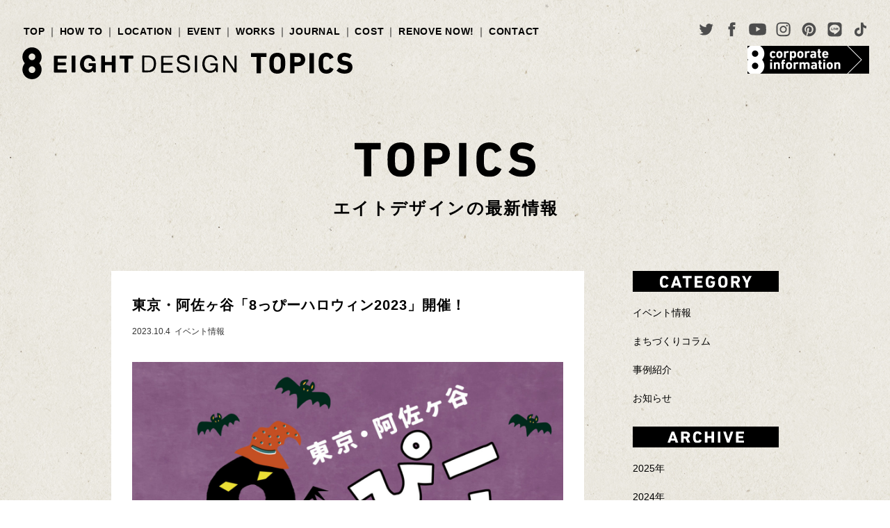

--- FILE ---
content_type: text/html; charset=UTF-8
request_url: https://eightdesign.jp/topics/halloween2023_tokyo/
body_size: 13367
content:

<!DOCTYPE html>
<html lang="ja">
<head>

<!-- Google Tag Manager -->
<script>(function(w,d,s,l,i){w[l]=w[l]||[];w[l].push({'gtm.start':
new Date().getTime(),event:'gtm.js'});var f=d.getElementsByTagName(s)[0],
j=d.createElement(s),dl=l!='dataLayer'?'&l='+l:'';j.async=true;j.src=
'https://www.googletagmanager.com/gtm.js?id='+i+dl;f.parentNode.insertBefore(j,f);
})(window,document,'script','dataLayer','GTM-MVPGCDJ');</script>
<!-- End Google Tag Manager --><meta charset="utf-8">
<meta http-equiv="X-UA-Compatible" content="IE=edge">

<meta name = "format-detection" content = "telephone=no">
<meta name="viewport" content="width=device-width, initial-scale=1.0, user-scalable=no, minimum-scale=1.0, maximum-scale=1.0">

<link rel="index" href="https://eightdesign.jp/">
<link rel="shortcut icon" href="https://eightdesign.jp/favicon.ico">
<link rel="apple-touch-icon" href="https://eightdesign.jp/apple-touch-icon.png">

<link href="https://eightdesign.jp/wp/wp-content/themes/eightrenove/style.css" rel="stylesheet" type="text/css" media="all">
<link href="https://eightdesign.jp/css/reset.css" rel="stylesheet" type="text/css" media="all">
<link href="https://eightdesign.jp/css/common.css" rel="stylesheet" type="text/css" media="all">


  <link href="https://eightdesign.jp/css/base.css" rel="stylesheet" type="text/css" media="all">
  <link href="https://eightdesign.jp/css/topics.css" rel="stylesheet" type="text/css" media="all">
  
  
  

<meta name='robots' content='max-image-preview:large' />
<link rel='dns-prefetch' href='//js.hs-scripts.com' />
<link rel='dns-prefetch' href='//s.w.org' />
<script type="text/javascript">
window._wpemojiSettings = {"baseUrl":"https:\/\/s.w.org\/images\/core\/emoji\/14.0.0\/72x72\/","ext":".png","svgUrl":"https:\/\/s.w.org\/images\/core\/emoji\/14.0.0\/svg\/","svgExt":".svg","source":{"concatemoji":"https:\/\/eightdesign.jp\/wp\/wp-includes\/js\/wp-emoji-release.min.js?ver=6.0.11"}};
/*! This file is auto-generated */
!function(e,a,t){var n,r,o,i=a.createElement("canvas"),p=i.getContext&&i.getContext("2d");function s(e,t){var a=String.fromCharCode,e=(p.clearRect(0,0,i.width,i.height),p.fillText(a.apply(this,e),0,0),i.toDataURL());return p.clearRect(0,0,i.width,i.height),p.fillText(a.apply(this,t),0,0),e===i.toDataURL()}function c(e){var t=a.createElement("script");t.src=e,t.defer=t.type="text/javascript",a.getElementsByTagName("head")[0].appendChild(t)}for(o=Array("flag","emoji"),t.supports={everything:!0,everythingExceptFlag:!0},r=0;r<o.length;r++)t.supports[o[r]]=function(e){if(!p||!p.fillText)return!1;switch(p.textBaseline="top",p.font="600 32px Arial",e){case"flag":return s([127987,65039,8205,9895,65039],[127987,65039,8203,9895,65039])?!1:!s([55356,56826,55356,56819],[55356,56826,8203,55356,56819])&&!s([55356,57332,56128,56423,56128,56418,56128,56421,56128,56430,56128,56423,56128,56447],[55356,57332,8203,56128,56423,8203,56128,56418,8203,56128,56421,8203,56128,56430,8203,56128,56423,8203,56128,56447]);case"emoji":return!s([129777,127995,8205,129778,127999],[129777,127995,8203,129778,127999])}return!1}(o[r]),t.supports.everything=t.supports.everything&&t.supports[o[r]],"flag"!==o[r]&&(t.supports.everythingExceptFlag=t.supports.everythingExceptFlag&&t.supports[o[r]]);t.supports.everythingExceptFlag=t.supports.everythingExceptFlag&&!t.supports.flag,t.DOMReady=!1,t.readyCallback=function(){t.DOMReady=!0},t.supports.everything||(n=function(){t.readyCallback()},a.addEventListener?(a.addEventListener("DOMContentLoaded",n,!1),e.addEventListener("load",n,!1)):(e.attachEvent("onload",n),a.attachEvent("onreadystatechange",function(){"complete"===a.readyState&&t.readyCallback()})),(e=t.source||{}).concatemoji?c(e.concatemoji):e.wpemoji&&e.twemoji&&(c(e.twemoji),c(e.wpemoji)))}(window,document,window._wpemojiSettings);
</script>
<style type="text/css">
img.wp-smiley,
img.emoji {
	display: inline !important;
	border: none !important;
	box-shadow: none !important;
	height: 1em !important;
	width: 1em !important;
	margin: 0 0.07em !important;
	vertical-align: -0.1em !important;
	background: none !important;
	padding: 0 !important;
}
</style>
	<link rel='stylesheet' id='wp-block-library-css'  href='https://eightdesign.jp/wp/wp-includes/css/dist/block-library/style.min.css?ver=6.0.11' type='text/css' media='all' />
<style id='global-styles-inline-css' type='text/css'>
body{--wp--preset--color--black: #000000;--wp--preset--color--cyan-bluish-gray: #abb8c3;--wp--preset--color--white: #ffffff;--wp--preset--color--pale-pink: #f78da7;--wp--preset--color--vivid-red: #cf2e2e;--wp--preset--color--luminous-vivid-orange: #ff6900;--wp--preset--color--luminous-vivid-amber: #fcb900;--wp--preset--color--light-green-cyan: #7bdcb5;--wp--preset--color--vivid-green-cyan: #00d084;--wp--preset--color--pale-cyan-blue: #8ed1fc;--wp--preset--color--vivid-cyan-blue: #0693e3;--wp--preset--color--vivid-purple: #9b51e0;--wp--preset--gradient--vivid-cyan-blue-to-vivid-purple: linear-gradient(135deg,rgba(6,147,227,1) 0%,rgb(155,81,224) 100%);--wp--preset--gradient--light-green-cyan-to-vivid-green-cyan: linear-gradient(135deg,rgb(122,220,180) 0%,rgb(0,208,130) 100%);--wp--preset--gradient--luminous-vivid-amber-to-luminous-vivid-orange: linear-gradient(135deg,rgba(252,185,0,1) 0%,rgba(255,105,0,1) 100%);--wp--preset--gradient--luminous-vivid-orange-to-vivid-red: linear-gradient(135deg,rgba(255,105,0,1) 0%,rgb(207,46,46) 100%);--wp--preset--gradient--very-light-gray-to-cyan-bluish-gray: linear-gradient(135deg,rgb(238,238,238) 0%,rgb(169,184,195) 100%);--wp--preset--gradient--cool-to-warm-spectrum: linear-gradient(135deg,rgb(74,234,220) 0%,rgb(151,120,209) 20%,rgb(207,42,186) 40%,rgb(238,44,130) 60%,rgb(251,105,98) 80%,rgb(254,248,76) 100%);--wp--preset--gradient--blush-light-purple: linear-gradient(135deg,rgb(255,206,236) 0%,rgb(152,150,240) 100%);--wp--preset--gradient--blush-bordeaux: linear-gradient(135deg,rgb(254,205,165) 0%,rgb(254,45,45) 50%,rgb(107,0,62) 100%);--wp--preset--gradient--luminous-dusk: linear-gradient(135deg,rgb(255,203,112) 0%,rgb(199,81,192) 50%,rgb(65,88,208) 100%);--wp--preset--gradient--pale-ocean: linear-gradient(135deg,rgb(255,245,203) 0%,rgb(182,227,212) 50%,rgb(51,167,181) 100%);--wp--preset--gradient--electric-grass: linear-gradient(135deg,rgb(202,248,128) 0%,rgb(113,206,126) 100%);--wp--preset--gradient--midnight: linear-gradient(135deg,rgb(2,3,129) 0%,rgb(40,116,252) 100%);--wp--preset--duotone--dark-grayscale: url('#wp-duotone-dark-grayscale');--wp--preset--duotone--grayscale: url('#wp-duotone-grayscale');--wp--preset--duotone--purple-yellow: url('#wp-duotone-purple-yellow');--wp--preset--duotone--blue-red: url('#wp-duotone-blue-red');--wp--preset--duotone--midnight: url('#wp-duotone-midnight');--wp--preset--duotone--magenta-yellow: url('#wp-duotone-magenta-yellow');--wp--preset--duotone--purple-green: url('#wp-duotone-purple-green');--wp--preset--duotone--blue-orange: url('#wp-duotone-blue-orange');--wp--preset--font-size--small: 13px;--wp--preset--font-size--medium: 20px;--wp--preset--font-size--large: 36px;--wp--preset--font-size--x-large: 42px;}.has-black-color{color: var(--wp--preset--color--black) !important;}.has-cyan-bluish-gray-color{color: var(--wp--preset--color--cyan-bluish-gray) !important;}.has-white-color{color: var(--wp--preset--color--white) !important;}.has-pale-pink-color{color: var(--wp--preset--color--pale-pink) !important;}.has-vivid-red-color{color: var(--wp--preset--color--vivid-red) !important;}.has-luminous-vivid-orange-color{color: var(--wp--preset--color--luminous-vivid-orange) !important;}.has-luminous-vivid-amber-color{color: var(--wp--preset--color--luminous-vivid-amber) !important;}.has-light-green-cyan-color{color: var(--wp--preset--color--light-green-cyan) !important;}.has-vivid-green-cyan-color{color: var(--wp--preset--color--vivid-green-cyan) !important;}.has-pale-cyan-blue-color{color: var(--wp--preset--color--pale-cyan-blue) !important;}.has-vivid-cyan-blue-color{color: var(--wp--preset--color--vivid-cyan-blue) !important;}.has-vivid-purple-color{color: var(--wp--preset--color--vivid-purple) !important;}.has-black-background-color{background-color: var(--wp--preset--color--black) !important;}.has-cyan-bluish-gray-background-color{background-color: var(--wp--preset--color--cyan-bluish-gray) !important;}.has-white-background-color{background-color: var(--wp--preset--color--white) !important;}.has-pale-pink-background-color{background-color: var(--wp--preset--color--pale-pink) !important;}.has-vivid-red-background-color{background-color: var(--wp--preset--color--vivid-red) !important;}.has-luminous-vivid-orange-background-color{background-color: var(--wp--preset--color--luminous-vivid-orange) !important;}.has-luminous-vivid-amber-background-color{background-color: var(--wp--preset--color--luminous-vivid-amber) !important;}.has-light-green-cyan-background-color{background-color: var(--wp--preset--color--light-green-cyan) !important;}.has-vivid-green-cyan-background-color{background-color: var(--wp--preset--color--vivid-green-cyan) !important;}.has-pale-cyan-blue-background-color{background-color: var(--wp--preset--color--pale-cyan-blue) !important;}.has-vivid-cyan-blue-background-color{background-color: var(--wp--preset--color--vivid-cyan-blue) !important;}.has-vivid-purple-background-color{background-color: var(--wp--preset--color--vivid-purple) !important;}.has-black-border-color{border-color: var(--wp--preset--color--black) !important;}.has-cyan-bluish-gray-border-color{border-color: var(--wp--preset--color--cyan-bluish-gray) !important;}.has-white-border-color{border-color: var(--wp--preset--color--white) !important;}.has-pale-pink-border-color{border-color: var(--wp--preset--color--pale-pink) !important;}.has-vivid-red-border-color{border-color: var(--wp--preset--color--vivid-red) !important;}.has-luminous-vivid-orange-border-color{border-color: var(--wp--preset--color--luminous-vivid-orange) !important;}.has-luminous-vivid-amber-border-color{border-color: var(--wp--preset--color--luminous-vivid-amber) !important;}.has-light-green-cyan-border-color{border-color: var(--wp--preset--color--light-green-cyan) !important;}.has-vivid-green-cyan-border-color{border-color: var(--wp--preset--color--vivid-green-cyan) !important;}.has-pale-cyan-blue-border-color{border-color: var(--wp--preset--color--pale-cyan-blue) !important;}.has-vivid-cyan-blue-border-color{border-color: var(--wp--preset--color--vivid-cyan-blue) !important;}.has-vivid-purple-border-color{border-color: var(--wp--preset--color--vivid-purple) !important;}.has-vivid-cyan-blue-to-vivid-purple-gradient-background{background: var(--wp--preset--gradient--vivid-cyan-blue-to-vivid-purple) !important;}.has-light-green-cyan-to-vivid-green-cyan-gradient-background{background: var(--wp--preset--gradient--light-green-cyan-to-vivid-green-cyan) !important;}.has-luminous-vivid-amber-to-luminous-vivid-orange-gradient-background{background: var(--wp--preset--gradient--luminous-vivid-amber-to-luminous-vivid-orange) !important;}.has-luminous-vivid-orange-to-vivid-red-gradient-background{background: var(--wp--preset--gradient--luminous-vivid-orange-to-vivid-red) !important;}.has-very-light-gray-to-cyan-bluish-gray-gradient-background{background: var(--wp--preset--gradient--very-light-gray-to-cyan-bluish-gray) !important;}.has-cool-to-warm-spectrum-gradient-background{background: var(--wp--preset--gradient--cool-to-warm-spectrum) !important;}.has-blush-light-purple-gradient-background{background: var(--wp--preset--gradient--blush-light-purple) !important;}.has-blush-bordeaux-gradient-background{background: var(--wp--preset--gradient--blush-bordeaux) !important;}.has-luminous-dusk-gradient-background{background: var(--wp--preset--gradient--luminous-dusk) !important;}.has-pale-ocean-gradient-background{background: var(--wp--preset--gradient--pale-ocean) !important;}.has-electric-grass-gradient-background{background: var(--wp--preset--gradient--electric-grass) !important;}.has-midnight-gradient-background{background: var(--wp--preset--gradient--midnight) !important;}.has-small-font-size{font-size: var(--wp--preset--font-size--small) !important;}.has-medium-font-size{font-size: var(--wp--preset--font-size--medium) !important;}.has-large-font-size{font-size: var(--wp--preset--font-size--large) !important;}.has-x-large-font-size{font-size: var(--wp--preset--font-size--x-large) !important;}
</style>
<link rel='stylesheet' id='wp-pagenavi-css'  href='https://eightdesign.jp/wp/wp-content/plugins/wp-pagenavi/pagenavi-css.css?ver=2.70' type='text/css' media='all' />
<script type='text/javascript' src='https://eightdesign.jp/js/jquery-2.1.4.min.js?ver=2.1.4' id='jquery-js'></script>
<script type='text/javascript' src='https://eightdesign.jp/js/common.min.js?ver=6.0.11' id='commonjs-js'></script>
<link rel="https://api.w.org/" href="https://eightdesign.jp/wp-json/" /><link rel="EditURI" type="application/rsd+xml" title="RSD" href="https://eightdesign.jp/wp/xmlrpc.php?rsd" />
<link rel="wlwmanifest" type="application/wlwmanifest+xml" href="https://eightdesign.jp/wp/wp-includes/wlwmanifest.xml" /> 
<meta name="generator" content="WordPress 6.0.11" />
<link rel="canonical" href="https://eightdesign.jp/topics/halloween2023_tokyo/" />
<link rel='shortlink' href='https://eightdesign.jp/?p=22425' />
<link rel="alternate" type="application/json+oembed" href="https://eightdesign.jp/wp-json/oembed/1.0/embed?url=https%3A%2F%2Feightdesign.jp%2Ftopics%2Fhalloween2023_tokyo%2F" />
<link rel="alternate" type="text/xml+oembed" href="https://eightdesign.jp/wp-json/oembed/1.0/embed?url=https%3A%2F%2Feightdesign.jp%2Ftopics%2Fhalloween2023_tokyo%2F&#038;format=xml" />
			<!-- DO NOT COPY THIS SNIPPET! Start of Page Analytics Tracking for HubSpot WordPress plugin v8.4.465-->
			<script type="text/javascript">
				var _hsq = _hsq || [];
				_hsq.push(["setContentType", "blog-post"]);
			</script>
			<!-- DO NOT COPY THIS SNIPPET! End of Page Analytics Tracking for HubSpot WordPress plugin -->
						<script>
				(function() {
					var hbspt = window.hbspt = window.hbspt || {};
					hbspt.forms = hbspt.forms || {};
					hbspt._wpFormsQueue = [];
					hbspt.enqueueForm = function(formDef) {
						if (hbspt.forms && hbspt.forms.create) {
							hbspt.forms.create(formDef);
						} else {
							hbspt._wpFormsQueue.push(formDef);
						}
					};
					if (!window.hbspt.forms.create) {
						Object.defineProperty(window.hbspt.forms, 'create', {
							configurable: true,
							get: function() {
								return hbspt._wpCreateForm;
							},
							set: function(value) {
								hbspt._wpCreateForm = value;
								while (hbspt._wpFormsQueue.length) {
									var formDef = hbspt._wpFormsQueue.shift();
									if (!document.currentScript) {
										var formScriptId = 'leadin-forms-v2-js';
										hubspot.utils.currentScript = document.getElementById(formScriptId);
									}
									hbspt._wpCreateForm.call(hbspt.forms, formDef);
								}
							},
						});
					}
				})();
			</script>
		<link href="https://eightdesign.jp/css/group.css" rel="stylesheet" type="text/css" media="all">

<title>  東京・阿佐ヶ谷「8っぴーハロウィン2023」開催！｜名古屋・東京・埼玉でリノベーション・店舗デザインをするなら｜エイトデザイン</title>

<meta name="keywords" content="リノベーション,店舗設計,インテリアデザイン,オフィスデザイン,コンバージョン,新築注文住宅">

<meta name="description" content="リノベーションを名古屋・東京で手がける一級建築士事務所【エイトデザイン】。私たちが提案するのは、「楽しむ」住まい「豊かな」暮らし。誰の真似でもない、あなたらしい理想の住まいをリノベーションで実現します。">

 <meta property="og:title" content="東京・阿佐ヶ谷「8っぴーハロウィン2023」開催！｜名古屋・東京・埼玉でリノベーション・店舗デザインをするなら｜エイトデザイン">
<meta property="og:type" content="website">
<meta property="og:url" content="https://eightdesign.jp/topics/halloween2023_tokyo/">
<meta property="og:image" content="https://eightdesign.jp/wp/wp-content/uploads/2023/09/cover-6.jpg">
<meta property="og:site_name" content="エイトデザイン株式会社">
<meta property="og:description" content="エイトデザイン東京店×ハチカフェ阿佐ヶ谷店コラボ。今年も東京・阿佐ヶ谷にてハロウィンイベントを開催します！エイトデザイン・ハチカフェが「alːku（アルーク）阿佐ヶ…">

</script>
	
	<meta name="p:domain_verify" content="4e000fd45c0f59bc645e541f55492c41"/>
	
	<meta name="facebook-domain-verification" content="941gl2lm56cic8hmyze55qgco0y3ug" />
	
</head>

<body id="topics" class="">
<!-- Google Tag Manager (noscript) -->
<noscript><iframe src="https://www.googletagmanager.com/ns.html?id=GTM-MVPGCDJ"
height="0" width="0" style="display:none;visibility:hidden"></iframe></noscript>
<!-- End Google Tag Manager (noscript) -->
<div id="page" class="standby">

<header id="header">
		<div class="con_header">
		<nav id="gnav">
			<ul>
				<li class="gnav_top"><a href="https://eightdesign.jp/renovation/">TOP</a></li>
				<li class="gnav_flo"><a href="https://eightdesign.jp/renovation/flow/">HOW TO</a></li>
        <li class="gnav_location"><a href="https://eightdesign.jp/location/">LOCATION</a></li>
				<li class="gnav_go"><a href="https://eightdesign.jp/renovation/go/">EVENT</a></li>
				<!--<li class="gnav_stu"><a href="https://eightdesign.jp/school/">SCHOOL</a></li>-->
				<li class="gnav_wor"><a href="https://eightdesign.jp/renovation/works/">WORKS</a></li>
        <li class="gnav_jou"><a href="https://eightdesign.jp/renovation/journal/">JOURNAL</a></li>
				<li class="gnav_cos"><a href="https://eightdesign.jp/renovation/cost/">COST</a></li>
				<li class="gnav_ren"><a href="https://eightdesign.jp/renovation/renovenow/">RENOVE NOW!</a></li>
				<li class="gnav_con"><a href="https://eightdesign.jp/contact/">CONTACT</a></li>
			</ul>
		</nav>
		<nav class="con_sns">
			<ul>
				<li><a class="hover" href="https://twitter.com/8EIGHTDESIGN" target="_blank"><img src="https://eightdesign.jp/images/common/tw_b.svg" alt="twitter"></a></li>
				<li><a class="hover" href="https://www.facebook.com/8EIGHTDESIGN.Nagoya/" target="_blank"><img src="https://eightdesign.jp/images/common/fb_b.svg" alt="facebook"></a></li>
				<li><a class="hover" href="https://www.youtube.com/channel/UC8XGQqaxeGRdHRkyxzAuupg" target="_blank"><img src="https://eightdesign.jp/images/common/yt_b.svg" alt="youtube"></a></li>
				<li><a class="hover" href="https://www.instagram.com/eightdesign/" target="_blank"><img src="https://eightdesign.jp/images/common/insta_b.svg" alt="instagram"></a></li>
				<li><a class="hover" href="https://www.pinterest.jp/8eightdesign/" target="_blank"><img src="https://eightdesign.jp/images/common/pint_b.svg" alt="pinterest"></a></li>
				<li><a class="hover" href="https://line.me/R/ti/p/%40uji0967r" target="_blank"><img src="https://eightdesign.jp/images/common/line_b.svg" alt="LINE"></a></li>
				<li><a class="hover" href="https://www.tiktok.com/@eight8design" target="_blank"><img src="https://eightdesign.jp/images/common/tiktok_b.svg" alt="TikTok"></a></li>
				<li class="lnk_corporate"><a class="hover" href="https://eightdesign.co.jp/" target="_blank"><img src="https://eightdesign.jp/images/common/bn_corporate.png" alt="エイトデザイン"></a></li>
			</ul>
		</nav>
	</div>	<h1>
		<a class="logo hover" href="https://eightdesign.jp/"><img src="https://eightdesign.jp/images/common/eight_b.svg" alt="エイトデザイン"></a>
    <span class="pagename"><img src="https://eightdesign.jp/images/common/topics.svg" alt="TOPICS"></span>
	</h1>
</header>
<nav id="menu"> 
	<ul class="con_btn">
		<li class="btn_menu"><a id="btn_menu" href="javascript:void(0)">
			<span class="ic"><span class="bar bar1"></span><span class="bar bar2"></span><span class="bar bar3"></span></span>
			<span class="txt"><img src="https://eightdesign.jp/images/common/btn_menu.png" alt="MENU"></span>
		</a></li>
		<li class="btn_contact"><a href="https://eightdesign.jp/contact/">
			<span class="ic"><img src="https://eightdesign.jp/images/common/mail.svg" alt="CONTACT"></span>
			<span class="txt"><img src="https://eightdesign.jp/images/common/btn_contact.png" alt="CONTACT"></span>
		</a></li>
					</ul>
		<div class="con_menu">
		<div class="box_menu">
			<div class="wrap_menu">
				<ul>
					<li class="nav_top"><a href="https://eightdesign.jp/">
						<span class="en">TOP</span>
						<span class="ja">エイトデザイン トップ</span>
					</a></li>
					<li class="nav_renovation"><a href="https://eightdesign.jp/renovation/">
						<span class="en">RENOVATION</span>
						<span class="ja">住宅リノベーション</span>
					</a></li>
					<li class="nav_house"><a href="http://eighthouse.jp/">
						<span class="en">HOUSE</span>
						<span class="ja">新築注文住宅</span>
					</a></li>					
					<li class="nav_shop"><a href="https://eightdesign.jp/shop/">
						<span class="en">SHOP DESIGN</span>
						<span class="ja">店舗デザイン</span>
					</a></li>
					<li class="nav_office"><a href="https://eightdesign.jp/office/">
						<span class="en">OFFICE DESIGN</span>
						<span class="ja">オフィスデザイン</span>
					</a></li>
					<li class="nav_cityplanning"><a href="https://eightdesign.jp/cityplanning/">
						<span class="en">CITY PLANNING</span>
						<span class="ja">まちづくり</span>
					</a></li>
					<li class="nav_chintai"><a href="https://eightdesign.jp/chintai/">
						<span class="en">CHINTAI</span>
						<span class="ja">リノベーション賃貸</span>
					</a></li>
					<li class="nav_chintai"><a href="https://eightdesign.jp/creative/">
						<span class="en">CREATIVE</span>
						<span class="ja">クリエイティブ制作</span>
					</a></li>
					<li class="nav_con"><a href="https://eightdesign.jp/contact/">
						<span class="en">CONTACT</span>
						<span class="ja">お気軽にどうぞ</span>
					</a></li>
				</ul>
				<p class="nav_corporate"><a class="hover" href="https://eightdesign.co.jp/" target="_blank"><img src="https://eightdesign.jp/images/common/bn_corporate.png" alt="エイトデザイン"></a></p>
			</div>
			<ul class="con_sns">
				<li><a class="hover" href="https://twitter.com/8EIGHTDESIGN" target="_blank"><img src="https://eightdesign.jp/images/common/tw_g.svg" alt="twitter"></a></li>
				<li><a class="hover" href="https://www.facebook.com/8EIGHTDESIGN.Nagoya/" target="_blank"><img src="https://eightdesign.jp/images/common/fb_g.svg" alt="facebook"></a></li>
				<li><a class="hover" href="https://www.youtube.com/channel/UC8XGQqaxeGRdHRkyxzAuupg" target="_blank"><img src="https://eightdesign.jp/images/common/yt_g.svg" alt="youtube"></a></li>
				<li><a class="hover" href="https://www.instagram.com/eightdesign/" target="_blank"><img src="https://eightdesign.jp/images/common/insta_g.svg" alt="instagram"></a></li>
				<li><a class="hover" href="https://www.pinterest.jp/8eightdesign/" target="_blank"><img src="https://eightdesign.jp/images/common/pint_g.svg" alt="pinterest"></a></li>
				<li><a class="hover" href="https://line.me/R/ti/p/%40uji0967r" target="_blank"><img src="https://eightdesign.jp/images/common/line_g.svg" alt="LINE"></a></li>
				<li><a class="hover" href="https://www.tiktok.com/@eight8design" target="_blank"><img src="https://eightdesign.jp/images/common/tiktok_g.svg" alt="TikTok"></a></li>
			</ul>
		</div>
	</div>
</nav><section id="contents">
  <div id="topics-list-section1">
    <div class="content960">
      <h2 id="top-title-topics" class="top-title pic"><a href="https://eightdesign.jp/topics/"><img src="https://eightdesign.jp/images/homepage_new/title-topics.svg" alt="TOPICS"></a></h2>
      <p id="topics-list-section1-text1">エイトデザインの最新情報</p>
    </div>
  </div>
  <div id="topics-list-section2">
    <div id="topics-list-section2-frame" class="content960 flex-wrap">
      <div class="el-left">
                <div id="topics-section2">
                    <h3 class="tit">東京・阿佐ヶ谷「8っぴーハロウィン2023」開催！</h3>
          <ul class="topics-meta inblock-wrap">
            <li class="date">2023.10.4</li>
                        <li class="cat"><a href="https://eightdesign.jp/topics_category/event/">イベント情報</a></li>
                      </ul>
          <div class="topics-content"><p><img src="https://eightdesign.jp/wp/wp-content/uploads/2023/09/cover-6.jpg" alt="" width="1600" height="1600" class="alignnone size-full wp-image-22517" srcset="https://eightdesign.jp/wp/wp-content/uploads/2023/09/cover-6.jpg 1600w, https://eightdesign.jp/wp/wp-content/uploads/2023/09/cover-6-1380x1380.jpg 1380w, https://eightdesign.jp/wp/wp-content/uploads/2023/09/cover-6-768x768.jpg 768w, https://eightdesign.jp/wp/wp-content/uploads/2023/09/cover-6-1536x1536.jpg 1536w, https://eightdesign.jp/wp/wp-content/uploads/2023/09/cover-6-360x360.jpg 360w, https://eightdesign.jp/wp/wp-content/uploads/2023/09/cover-6-400x400.jpg 400w, https://eightdesign.jp/wp/wp-content/uploads/2023/09/cover-6-420x420.jpg 420w, https://eightdesign.jp/wp/wp-content/uploads/2023/09/cover-6-612x612.jpg 612w, https://eightdesign.jp/wp/wp-content/uploads/2023/09/cover-6-240x240.jpg 240w" sizes="(max-width: 1600px) 100vw, 1600px" /></p>
<p>エイトデザイン東京店×ハチカフェ阿佐ヶ谷店コラボ。<br />
今年も東京・阿佐ヶ谷にてハロウィンイベントを開催します！</p>
<p>エイトデザイン・ハチカフェが「<a target="_blunk" href="https://www.jrtk.jp/al-ku/" rel="noopener">alːku（アルーク）阿佐ヶ谷</a>」に出店後、<br />
ひそかに毎年開催していたハロウィンイベントも今年で4回目。</p>
<p>今年はさらにイベント盛りだくさんで賑やかなハロウィンになりそうです◎<br />
ぜひ8っぴーなハロウィンをお楽しみください。</p>
<p>ーーーーーーーーー<br />
10/28 UPDATE!<br />
ーーーーーーーーー<br />
たくさんのご来場ありがとうございました！<br />
イベントの様子を掲載しましたのでぜひご覧ください♪<br />
→<a href="https://eightdesign.jp/renovation/renovenow/halloween2023/">「8っぴーハロウィン2023」を開催しました！</a></p>
<section style="background-color:#f0f0f0;padding:1.5em 1em 10px 1em;margin-top:10px;">
<img loading="lazy" src="https://eightdesign.jp/wp/wp-content/uploads/2022/09/obake.jpg" alt="obake" width="1000" height="600" class="alignnone size-full wp-image-18979" style="margin:0;" srcset="https://eightdesign.jp/wp/wp-content/uploads/2022/09/obake.jpg 1000w, https://eightdesign.jp/wp/wp-content/uploads/2022/09/obake-690x414.jpg 690w, https://eightdesign.jp/wp/wp-content/uploads/2022/09/obake-768x461.jpg 768w, https://eightdesign.jp/wp/wp-content/uploads/2022/09/obake-360x216.jpg 360w, https://eightdesign.jp/wp/wp-content/uploads/2022/09/obake-600x360.jpg 600w, https://eightdesign.jp/wp/wp-content/uploads/2022/09/obake-900x540.jpg 900w" sizes="(max-width: 1000px) 100vw, 1000px" /></p>
<h3>ハロウィン装飾</h3>
<p>アルークの屋外にコウモリとおばけが大集合！<br />
期間中、少しずつハロウィン装飾が増えていきます。</p>
<p><strong>開催期間</strong><br />
10月12日（木）〜10月31日（火）<br />
＊フォトスポットは10月25日（水）〜<br />
</section>
<section style="background-color:#f0f0f0;padding:1.5em 1em 10px 1em;margin-top:10px;">
<img loading="lazy" src="https://eightdesign.jp/wp/wp-content/uploads/2022/09/photo.jpg" alt="photo" width="1000" height="600" class="alignnone size-full wp-image-18983" style="margin:0;" srcset="https://eightdesign.jp/wp/wp-content/uploads/2022/09/photo.jpg 1000w, https://eightdesign.jp/wp/wp-content/uploads/2022/09/photo-690x414.jpg 690w, https://eightdesign.jp/wp/wp-content/uploads/2022/09/photo-768x461.jpg 768w, https://eightdesign.jp/wp/wp-content/uploads/2022/09/photo-360x216.jpg 360w, https://eightdesign.jp/wp/wp-content/uploads/2022/09/photo-600x360.jpg 600w, https://eightdesign.jp/wp/wp-content/uploads/2022/09/photo-900x540.jpg 900w" sizes="(max-width: 1000px) 100vw, 1000px" /></p>
<h3>仮装フォトコンテスト</h3>
<p>Instagramで仮装フォトコンテストを開催します！</p>
<p>#ハチカフェハロウィンをつけて写真を投稿しよう。<br />
プチ仮装から本気の仮装まで、ハチカフェ店内には仮装グッズやチェキもご用意してますのでスタッフと一緒でもなんでもオッケーです。<br />
皆さんの楽しいハロウィンの様子をのぞき見させてください◎</p>
<p>受賞者にはプレゼントも！！<br />
参加方法は下記をチェック！</p>
<p><strong>募集期間</strong><br />
10月13日（金）〜10月31日（火）</p>
<p><strong>参加対象</strong><br />
仮装姿の写真</p>
<p><strong>応募方法</strong><br />
①ハチコミュニティのInstagramアカウントをフォロー<br />
ハチコミュニティ <a href="https://www.instagram.com/hachi8community/">@hachi8community</a><br />
②ハッシュタグ #ハチカフェハロウィン をつける<br />
③ハチカフェ阿佐ヶ谷店のアカウントにタグ付け投稿<br />
＊本文中にフォトコンに参加と書いてくれると嬉しいです！</p>
<p><strong>賞について</strong><br />
グランプリ＆各賞（阿佐ヶ谷店スタッフが選んだナイスな投稿）</p>
<p><strong>プレゼントについて</strong><br />
おうち時間が楽しくなるキッチンアイテムやハチカフェのおやつをプレゼント！</p>
<p><strong>入賞者の発表について</strong><br />
Instagramタイムラインで発表します。入賞者の方にはダイレクトメッセージにて個別でもご連絡させて頂きます。</p>
<p><strong>画像の使用について</strong><br />
投稿いただいた写真は、ハチカフェのInstagram、ホームページなどの販促物でも紹介させていただく場合があります。あらかじめご了承ください。</p>
<p><strong>注意事項</strong><br />
非公開アカウントでは参加できません。なぜなら私たちが見れないから・・・。ご注意ください。</p>
</section>
<section style="background-color:#f0f0f0;padding:1.5em 1em 10px 1em;margin-top:10px;">
<img loading="lazy" src="https://eightdesign.jp/wp/wp-content/uploads/2022/09/yatai.jpg" alt="yatai" width="1000" height="600" class="alignnone size-full wp-image-18978" style="margin:0;" srcset="https://eightdesign.jp/wp/wp-content/uploads/2022/09/yatai.jpg 1000w, https://eightdesign.jp/wp/wp-content/uploads/2022/09/yatai-690x414.jpg 690w, https://eightdesign.jp/wp/wp-content/uploads/2022/09/yatai-768x461.jpg 768w, https://eightdesign.jp/wp/wp-content/uploads/2022/09/yatai-360x216.jpg 360w, https://eightdesign.jp/wp/wp-content/uploads/2022/09/yatai-600x360.jpg 600w, https://eightdesign.jp/wp/wp-content/uploads/2022/09/yatai-900x540.jpg 900w" sizes="(max-width: 1000px) 100vw, 1000px" /></p>
<h3>プチ屋台</h3>
<p>アルークテラス付近でポップコーンを販売します。<br />
お散歩ついでに遊びにきてね！</p>
<p><strong>開催日時</strong><br />
10月28日（土）10:00-17:00<br />
</section>
<p><!--

<section style="background-color:#f0f0f0;padding:1.5em 1em 10px 1em;margin-top:10px;">
<img loading="lazy" src="https://eightdesign.jp/wp/wp-content/uploads/2022/09/staff.jpg" alt="staff" width="1000" height="600" class="alignnone size-full wp-image-18982" style="margin:0;" srcset="https://eightdesign.jp/wp/wp-content/uploads/2022/09/staff.jpg 1000w, https://eightdesign.jp/wp/wp-content/uploads/2022/09/staff-690x414.jpg 690w, https://eightdesign.jp/wp/wp-content/uploads/2022/09/staff-768x461.jpg 768w, https://eightdesign.jp/wp/wp-content/uploads/2022/09/staff-360x216.jpg 360w, https://eightdesign.jp/wp/wp-content/uploads/2022/09/staff-600x360.jpg 600w, https://eightdesign.jp/wp/wp-content/uploads/2022/09/staff-900x540.jpg 900w" sizes="(max-width: 1000px) 100vw, 1000px" />


<h3>家づくりなんでも相談会</h3>


予約不要！イベント当日にプチ屋台付近にいるスタッフにお声がけください◎
なんでもお気軽にご相談くださいね。

【<a href=" https://eightdesign.jp/renovego/myhomeseminar-tokyo/">→相談会の詳細はコチラ</a>】

<strong>開催日時</strong>
10月28日（土）10:00-17:00
</section>

--></p>
<section style="background-color:#f0f0f0;padding:1.5em 1em 10px 1em;margin-top:10px;">
<img loading="lazy" src="https://eightdesign.jp/wp/wp-content/uploads/2022/09/terrace.jpg" alt="terrace" width="1000" height="600" class="alignnone size-full wp-image-18981" style="margin:0;" srcset="https://eightdesign.jp/wp/wp-content/uploads/2022/09/terrace.jpg 1000w, https://eightdesign.jp/wp/wp-content/uploads/2022/09/terrace-690x414.jpg 690w, https://eightdesign.jp/wp/wp-content/uploads/2022/09/terrace-768x461.jpg 768w, https://eightdesign.jp/wp/wp-content/uploads/2022/09/terrace-360x216.jpg 360w, https://eightdesign.jp/wp/wp-content/uploads/2022/09/terrace-600x360.jpg 600w, https://eightdesign.jp/wp/wp-content/uploads/2022/09/terrace-900x540.jpg 900w" sizes="(max-width: 1000px) 100vw, 1000px" /></p>
<h3>アルークテラスイベント</h3>
<p>アルークのテナントさんによるテラスを使ったイベントを開催します。</p>
<p>10月29日（土）11:30〜/12:45〜<br />
<strong>『英語絵本読み聞かせ会』</strong><a target="_blunk" href="https://www.readitloudjapan.com/" rel="noopener">＊Read it LOUD!</a></p>
</section>
<section style="background-color:#f0f0f0;padding:1.5em 1em 10px 1em;margin-top:10px;">
<img loading="lazy" src="https://eightdesign.jp/wp/wp-content/uploads/2022/09/trickortreat.jpg" alt="trickortreat" width="1000" height="600" class="alignnone size-full wp-image-18980" srcset="https://eightdesign.jp/wp/wp-content/uploads/2022/09/trickortreat.jpg 1000w, https://eightdesign.jp/wp/wp-content/uploads/2022/09/trickortreat-690x414.jpg 690w, https://eightdesign.jp/wp/wp-content/uploads/2022/09/trickortreat-768x461.jpg 768w, https://eightdesign.jp/wp/wp-content/uploads/2022/09/trickortreat-360x216.jpg 360w, https://eightdesign.jp/wp/wp-content/uploads/2022/09/trickortreat-600x360.jpg 600w, https://eightdesign.jp/wp/wp-content/uploads/2022/09/trickortreat-900x540.jpg 900w" sizes="(max-width: 1000px) 100vw, 1000px" /></p>
<h3>TRICK OR TREAT!!</h3>
<p>合言葉を伝えてお菓子を集めよう！<br />
当日ハロウィンのグッズを身につけたスタッフにお声がけください。<br />
<img loading="lazy" src="https://eightdesign.jp/wp/wp-content/uploads/2023/10/shoplist.jpg" alt="" width="1600" height="1053" class="alignnone size-full wp-image-22518" srcset="https://eightdesign.jp/wp/wp-content/uploads/2023/10/shoplist.jpg 1600w, https://eightdesign.jp/wp/wp-content/uploads/2023/10/shoplist-1380x908.jpg 1380w, https://eightdesign.jp/wp/wp-content/uploads/2023/10/shoplist-768x505.jpg 768w, https://eightdesign.jp/wp/wp-content/uploads/2023/10/shoplist-1536x1011.jpg 1536w, https://eightdesign.jp/wp/wp-content/uploads/2023/10/shoplist-360x237.jpg 360w, https://eightdesign.jp/wp/wp-content/uploads/2023/10/shoplist-600x395.jpg 600w, https://eightdesign.jp/wp/wp-content/uploads/2023/10/shoplist-900x592.jpg 900w" sizes="(max-width: 1600px) 100vw, 1600px" /></p>
<p><strong>開催期間</strong><br />
10月28日（土）<br />
＊開催時間は参加店舗の営業時間に準じます<br />
＊一部店舗では開催期間が異なります<br />
＊お菓子の配布はお子様1人につき、1店舗1回まで、なくなり次第終了です<br />
＊他のお客様がいらっしゃるときは順番にお並びください<br />
</section>
</div>
          
          
                  </div>
                <div id="topics-section2-btn1" class="din"><a href="https://eightdesign.jp/topics/">BACK</a></div>
      </div>
      <div class="el-right">
        <div id="topics-list-sidebox-category" class="topics-list-sidebox">
          <h3 class="mid pic"><img src="https://eightdesign.jp/images/topics-category.svg" alt="CATEGORY"></h3>
          <ul class="sidebox-menu">
                        <li><a href="https://eightdesign.jp/topics_category/event/">イベント情報</a></li>
                        <li><a href="https://eightdesign.jp/topics_category/cityplanning/">まちづくりコラム</a></li>
                        <li><a href="https://eightdesign.jp/topics_category/case/">事例紹介</a></li>
                        <li><a href="https://eightdesign.jp/topics_category/news/">お知らせ</a></li>
                      </ul>
        </div>
        <div id="topics-list-sidebox-archive" class="topics-list-sidebox">
          <h3 class="mid pic"><img src="https://eightdesign.jp/images/topics-archive.svg" alt="ARCHIVE"></h3>
          <ul class="sidebox-menu">
          	<li><a href='https://eightdesign.jp/topics/2025/'>2025年</a></li>
	<li><a href='https://eightdesign.jp/topics/2024/'>2024年</a></li>
	<li><a href='https://eightdesign.jp/topics/2023/'>2023年</a></li>
	<li><a href='https://eightdesign.jp/topics/2022/'>2022年</a></li>
          </ul>
        </div>
      </div>

    </div>
  </div>
</section>
  <footer id="footer">
  <div class="con_footer">
  <div class="con_f_contact standby fix" id="f_contact">
	<div class="wrap">
		<div class="box_f_contact">
			<a class="btn_form" href="https://eightdesign.jp/contact/">
				<p class="wrap_f_contact">
					<i><img src="https://eightdesign.jp/images/common/mail2.svg" alt=""></i>
					<span class="en"><img src="https://eightdesign.jp/images/common/btn_f_contact.png" alt="CONTACT"></span>
				</p>
			</a>
			<p class="btn_tel"><a class="hover" href="tel:0528838748"><img src="https://eightdesign.jp/images/common/tel.svg" alt="tel:052-883-8748"></a></p>
    </div>
    
		<ul class="btns col3">
			<li class="btn_magazine">
				<a target="_blank" href="https://eightdesign.co.jp/magazine/">
					<picture>
						<source srcset="https://eightdesign.jp/images/common/btn_2023merumaga2_sp.png" media="(max-width: 928px)">
						<img src="https://eightdesign.jp/images/common/btn_2023merumaga2.png" alt="メルマガ">
					</picture>
				</a>
			</li>
			<li class="btn_line">
				<a target="_blank" href="https://eightdesign.co.jp/line/">
					<picture>
						<source srcset="https://eightdesign.jp/images/common/btn_2023line2_sp.png" media="(max-width: 928px)">
						<img src="https://eightdesign.jp/images/common/btn_2023line2.png" alt="LINE">
					</picture>
				</a>
			</li>
			<li class="btn_webshop">
				<a target="_blank" href="https://hachikagu.base.shop/" >
					<picture>
						<source srcset="https://eightdesign.jp/images/common/btn_2023webshop2_sp.png" media="(max-width: 928px)">
						<img src="https://eightdesign.jp/images/common/btn_2023webshop2.png" alt="WEB SHOP">
					</picture>
				</a>
			</li>
		</ul>
    <!--
		<ul class="btns">
			<li class="btn_magazine">
				<a target="_blank" href="https://eightdesign.co.jp/magazine/">
					<picture>
						<source srcset="https://eightdesign.co.jp/images/common/btn_f_magazine_sp.png" media="(max-width: 928px)">
						<img src="https://eightdesign.co.jp/images/common/btn_f_magazine.png" alt="MAIL MAGAZINE">
					</picture>
				</a>
			</li>
			<li class="btn_line">
				<a target="_blank" href="https://eightdesign.co.jp/line/">
					<picture>
						<source srcset="https://eightdesign.co.jp/images/common/btn_f_line_sp.png" media="(max-width: 928px)">
						<img src="https://eightdesign.co.jp/images/common/btn_f_line.png" alt="LINE公式アカウント & HACHI NOWA">
					</picture>
				</a>
			</li>
		</ul>
    -->
	</div>
</div>
  
<div class="con_eightfooter">
	<div class="con_group">
	<h2>
		<span class="en"><img src="https://eightdesign.jp/images/common/st_group.png" alt="EIGHT DESIGN GROUP"></span>
		<!-- <span class="ja atxt">エイトデザイングループについて</span> -->
		<span class="ja">エイトデザイングループについて</span>
	</h2>
    <div class="box_group2">
    <div class="content960">
    <ul>
      
      <li>
        <a href="https://eightdesign.co.jp/" target="_blank">
          <div class="img"><img src="https://eightdesign.jp/images/group/logo_eightDesign.png" alt="EIGHT DESIGN"></div>
          <h3>EIGHT DESIGN</h3>
          <p class="txt">名古屋でリノベーションを手がけるデザイン事務所「エイトデザイン」</p>
        </a>
      </li>
      
      <li>
        <a href="http://eighthouse.jp/" target="_blank">
          <div class="img"><img src="https://eightdesign.jp/images/group/logo_eighthouse.png" alt="EIGHT HOUSE"></div>
          <h3>EIGHT HOUSE</h3>
          <p class="txt">エイトデザインが手がける新築注文住宅「エイトハウス」</p>
        </a>
      </li>
      <!--
		<li>
        <a href="https://eightarthouse.jp/" target="_blank">
          <div class="img"><img src="https://eightdesign.jp/images/group/logo_eightArt.png" alt="EIGHT ART HOUSE"></div>
          <h3>EIGHT ART HOUSE</h3>
          <p class="txt">アートでまちを笑顔にしようをコンセプトとした、エイトデザインが手掛ける「アート事業」</p>
        </a>
      </li>
      <li>
        <a href="https://eightsalon.jp/" target="_blank">
          <div class="img"><img src="https://eightdesign.jp/images/group/logo_eightsalon2.png" alt="エイトサロン"></div>
          <h3>エイトサロン</h3>
          <p class="txt">髪と暮らしを楽しむ。エイトデザインの美容院「エイトサロン」</p>
        </a>
      </li>
	-->
      <li>
        <a href="https://eightdesign.jp/eighttrailer/" target="_blank">
          <div class="img"><img src="https://eightdesign.jp/images/group/logo_eightTrailar.png" alt="EIGHT TRAILER"></div>
          <h3>EIGHT TRAILER</h3>
          <p class="txt">エイトデザインが手がけるオリジナルトレーラーハウス「エイトトレーラー」</p>
        </a>
      </li>
      <li>
        <a href="http://eighttown.jp/" target="_blank">
          <div class="img"><img src="https://eightdesign.jp/images/group/logo_eighttown.png" alt="EIGHT TOWN"></div>
          <h3>EIGHT TOWN</h3>
          <p class="txt">リノベーションのショールーム兼インテリアショップ「エイトタウン」</p>
        </a>
      </li>
      <!--<li>
        <a href="https://hachikagu.studio.site/" target="_blank">
          <div class="img"><img src="https://eightdesign.jp/images/group/logo_kagu.png" alt="HACHI KAGU"></div>
          <h3>HACHI KAGU</h3>
          <p class="txt">オリジナル&オーダーメイド家具と革雑貨の工房「ハチカグ」</p>
        </a>
      </li>-->
      <li>
        <a href="http://hachicafe.jp/" target="_blank">
          <div class="img"><img src="https://eightdesign.jp/images/group/logo_hachicafe.png" alt="ハチカフェ"></div>
          <h3>ハチカフェ</h3>
          <p class="txt">名古屋・東京のタルトとサンドイッチのお店「ハチカフェ」</p>
        </a>
      </li>
      <!--<li>
        <a href="http://hachigreen.jp/" target="_blank">
          <div class="img"><img src="https://eightdesign.jp/images/group/logo_hachigreen.png" alt="ハチグリーン"></div>
          <h3>ハチグリーン</h3>
          <p class="txt">グリーンのあるライフスタイルを提案するお店「ハチグリーン」</p>
        </a>
      </li>-->
    </ul>
    </div>
  </div>
</div>
	<!-- <p class="column_info" id="f_contact">INFORMATION：エイトデザインは8/11（土）〜8/15（水）まで夏期休業をいただきます。各店舗の営業日についてはそれぞれのオフィシャルサイトをご確認ください。</p> -->
    <p class="eight_logo"><a target="_blank" class="hover" href="https://eightdesign.co.jp/"><img src="https://eightdesign.jp/images/common/eight.svg" alt="エイトデザイン"></a></p>
    <nav class="box_eightfooter sp">
    	<ul class="wrap_eightfooter">
			<li class="st large"><a target="_blank" href="https://eightdesign.jp/renovation/">住宅リノベーション</a></li>
			<li class="st large"><a target="_blank" href="https://eightdesign.jp/shop/">店舗デザイン</a></li>
			<li class="st large"><a target="_blank" href="https://eightdesign.jp/office/">オフィスデザイン</a></li>
			<li class="st large"><a target="_blank" href="https://eightdesign.jp/cityplanning/">街づくり</a></li>
			<li class="st large"><a target="_blank" href="https://eightdesign.jp/chintai/">リノベーション賃貸</a></li>
			<li class="st large"><a target="_blank" href="https://eightdesign.jp/creative/">クリエイティブ制作</a></li>
			<li class="st large"><a target="_blank" href="http://eighthouse.jp/">新築注文住宅</a></li>
			<li class="st large"><a target="_blank" href="http://8fudosan.jp/">不動産事業</a></li>
			<li class="st large"><a target="_blank" href="https://eightdesign.co.jp/corporation/">企業情報</a></li>
			<li class="st large"><a target="_blank" href="https://eightdesign-recruit.jp/">採用情報</a></li>
			<li class="st large"><a target="_blank" href="https://eightdesign.jp/8nakama/">8NAKAMA加盟店募集</a></li>
		</ul>
    </nav>
	<nav class="box_eightfooter pc">
		<ul class="wrap_eightfooter corporation">
			<li class="st large"><a target="_blank" href="https://eightdesign.co.jp/corporation/">企業情報</a></li>
			<li><a target="_blank" href="https://eightdesign.co.jp/corporation/#lnk1">経営理念</a></li>
			<li><a target="_blank" href="https://eightdesign.co.jp/corporation/#lnk2">会社概要</a></li>
			<li><a target="_blank" href="https://eightdesign.co.jp/corporation/#lnk3">沿革</a></li>
		</ul>
		<ul class="wrap_eightfooter business">
			<li class="st large"><a target="_blank" href="https://eightdesign.co.jp/business/">事業案内</a></li>
			<li><a target="_blank" href="https://eightdesign.jp/renovation/">住宅リノべーション</a></li>
			<li><a target="_blank" href="https://eightdesign.jp/shop/">店舗デザイン</a></li>
			<li><a target="_blank" href="https://eightdesign.jp/office/">オフィスデザイン</a></li>
			<li><a target="_blank" href="https://eightdesign.jp/cityplanning/">街づくり</a></li>
			<li><a target="_blank" href="http://eightdesign.jp/chintai/">リノベーション賃貸</a></li>
			<li><a target="_blank" href="https://eightdesign.jp/creative/">クリエイティブ制作</a></li>
			<li><a target="_blank" href="http://eighthouse.jp/">新築注文住宅</a></li>
			<li><a target="_blank" href="http://8fudosan.jp/">不動産事業</a></li>
			<li><a target="_blank" href="https://eightdesign.jp/eighttrailer/">トレーラーハウス</a></li>
			<li><a target="_blank" href="http://eighttown.jp/">エイトタウン</a></li>
			<li><a target="_blank" href="http://hachicafe.jp/">ハチカフェ</a></li>
			
		</ul>
		<ul class="wrap_eightfooter recruit">
			<li class="st large"><a href="https://eightdesign-recruit.jp/">採用情報</a></li>
			<li><a href="https://eightdesign-recruit.jp/">新卒採用</a></li>
			<li><a href="https://eightdesign-recruit.jp/">中途採用</a></li>
			<!--<li><a target="_blank" href="https://eightdesign.co.jp/recruit/#lnk_staff">先輩スタッフ</a></li>
			<li><a target="_blank" href="https://eightdesign.co.jp/recruit/#lnk_staff">新卒採用</a></li>
			<li><a target="_blank" href="https://eightdesign.co.jp/recruit/#lnk_staff">中途採用</a></li>
			<li><a target="_blank" href="https://eightdesign.co.jp/recruit/#lnk_staff">パート・アルバイト採用</a></li>-->
		</ul>
		<ul class="wrap_eightfooter other">
			<li class="st middle"><a target="_blank" href="https://eightdesign.co.jp/topics/">お知らせ</a></li>
			<li class="st middle"><a target="_blank" href="https://eightdesign.co.jp/press/">プレスリリース</a></li>
      <li class="st middle"><a target="_blank" href="https://eightdesign.co.jp/csr/">CSR</a></li>
			<li class="st middle"><a target="_blank" href="https://eightdesign.co.jp/media/">メディア掲載</a></li>
			<li class="st middle"><a target="_blank" href="https://eightdesign.co.jp/staff/">スタッフ紹介</a></li>
			<li class="st middle"><a target="_blank" href="https://eightdesign.co.jp/contact/">お問い合わせ</a></li>
			<li class="st middle"><a target="_blank" href="https://eightdesign.co.jp/support/">協力業者様募集</a></li>
      <li class="st middle"><a target="_blank" href="https://eightdesign.jp/8nakama/">8NAKAMA加盟店募集</a></li>
			<li><a target="_blank" href="https://eightdesign.co.jp/privacy/">プライバシーポリシー</a></li>
		</ul>
	</nav>
	<div class="con_sns">
		<ul>
			<li class="tw"><a class="hover" href="https://twitter.com/8EIGHTDESIGN" target="_blank"><img src="https://eightdesign.jp/images/common/tw_w.svg" alt="twitter"></a></li>
			<li class="fb"><a class="hover" href="https://www.facebook.com/8EIGHTDESIGN.Nagoya/" target="_blank"><img src="https://eightdesign.jp/images/common/fb_w.svg" alt="facebook"></a></li>
			<li class="yt"><a class="hover" href="https://www.youtube.com/channel/UC8XGQqaxeGRdHRkyxzAuupg" target="_blank"><img src="https://eightdesign.jp/images/common/yt_w.svg" alt="youtube"></a></li>
			<li class="insta"><a class="hover" href="https://www.instagram.com/eightdesign/" target="_blank"><img src="https://eightdesign.jp/images/common/insta_w.svg" alt="instagram"></a></li>
			<li class="pint"><a class="hover" href="https://www.pinterest.jp/8eightdesign/" target="_blank"><img src="https://eightdesign.jp/images/common/pint_w.svg" alt="pinterest"></a></li>
			<li class="pint"><a class="hover" href="https://line.me/R/ti/p/%40uji0967r" target="_blank"><img src="https://eightdesign.jp/images/common/line_w.svg" alt="LINE"></a></li>
			<li class="tiktok"><a class="hover" href="https://www.tiktok.com/@eight8design" target="_blank"><img src="https://eightdesign.jp/images/common/tiktok_w.svg" alt="TikTok"></a></li>
		</ul>
	</div>
	<p class="meitetsu"><a class="hover" href="http://top.meitetsu.co.jp/" target="_blank"><img src="https://eightdesign.jp/images/common/logo_meitetsu.svg" alt="名鉄グループ"></a></p>
	<p class="copyright">
		<small>Copyright &copy; <script type="text/javascript">
		<!--
		document.write(new Date().getFullYear());
		-->
		</script> EIGHT DESIGN All Rights Reserved.</small>
	</p>
</div>  </div>
  </footer>
 
  </div><!-- /#page -->
  </div>
<!-- User Heat Tag -->
<script type="text/javascript">
(function(add, cla){window['UserHeatTag']=cla;window[cla]=window[cla]||function(){(window[cla].q=window[cla].q||[]).push(arguments)},window[cla].l=1*new Date();var ul=document.createElement('script');var tag = document.getElementsByTagName('script')[0];ul.async=1;ul.src=add;tag.parentNode.insertBefore(ul,tag);})('//uh.nakanohito.jp/uhj2/uh.js', '_uhtracker');_uhtracker({id:'uhkJicsDRm'});
</script>
<!-- End User Heat Tag --><script type='text/javascript' id='leadin-script-loader-js-js-extra'>
/* <![CDATA[ */
var leadin_wordpress = {"userRole":"visitor","pageType":"post","leadinPluginVersion":"8.4.465"};
/* ]]> */
</script>
<script type='text/javascript' src='https://js.hs-scripts.com/20896349.js?integration=WordPress' async defer id='hs-script-loader'></script>
</body>
</html>

--- FILE ---
content_type: text/css
request_url: https://eightdesign.jp/wp/wp-content/themes/eightrenove/style.css
body_size: 205
content:
@charset "utf-8";
/*
Theme Name: eightdesign
Theme URI: http://eightdesign.jp/
Description: eightdesign site theme.
Version: 1
Author: sirostudio
Author URI: http://sirostudio.com/

*/
/* -----------------------------------------------------------
	
----------------------------------------------------------- */


--- FILE ---
content_type: text/css
request_url: https://eightdesign.jp/css/common.css
body_size: 7551
content:
@charset "utf-8";
* {
	-webkit-box-sizing: border-box;
	-moz-box-sizing: border-box;
	box-sizing: border-box;
}

img {
	max-width: 100%;
	height: auto;
}

html {
	font-size: 62.5%;
}

body {
	color: #000;
	font-size: 1.4rem;
	font-family:
   Roboto,
		"游ゴシック体", "Yu Gothic", YuGothic, "メイリオ", Meiryo, sans-serif;
	line-height: 1.5;
	background: #fff;
	-webkit-text-size-adjust: 100%;
}
body a {
	color: #000;
}
body a:link {
	text-decoration: none;
}
body a:visited {
	text-decoration: none;
}
body a:hover {
	text-decoration: none;
}
body a:active {
	text-decoration: none;
}

/* -----------------------------------------------------------
	#page
----------------------------------------------------------- */
#homepage #page {
	background: none;
}

#page {
	width: 100%;
	min-width: 1040px;
	text-align: left;
	background: url(../images/common/bg_works.jpg) center top repeat;
	-webkit-transition: opacity 1000ms ease-out 0ms;
	-moz-transition: opacity 1000ms ease-out 0ms;
	-ms-transition: opacity 1000ms ease-out 0ms;
	-o-transition: opacity 1000ms ease-out 0ms;
	transition-property: opacity;
	transition-duration: 1000ms;
	transition-timing-function: ease-out;
	transition-delay: 0ms;
}
#page.standby {
	opacity: 0;
}

#qa #page {
	width: 100%;
	min-width: 1040px;
	text-align: left;
	background: url(../images/common/bg_qa.jpg) center top repeat;
	-webkit-transition: opacity 1000ms ease-out 0ms;
	-moz-transition: opacity 1000ms ease-out 0ms;
	-ms-transition: opacity 1000ms ease-out 0ms;
	-o-transition: opacity 1000ms ease-out 0ms;
	transition-property: opacity;
	transition-duration: 1000ms;
	transition-timing-function: ease-out;
	transition-delay: 0ms;
}

@media only screen and (max-width: 928px) {
  #page,#qa #page {
	min-width: 0;
  }
}
/* -----------------------------------------------------------
	#header
----------------------------------------------------------- */
#homepage #header {
	padding: 0;
}
#homepage #header .con_header {
	position: fixed;
	padding: 20px;
	top: 0;
	right: 0;
	width: 290px;
	/*width: 255px; */
	z-index: 1;
}

#header {
	padding: 30px;
	width: 100%;
	min-width: 1040px;
}
#header .con_header {
	width: 100%;
	display: table;
	table-layout: fixed;
}
#header .con_header #gnav, #header .con_header .con_sns {
	display: table-cell;
	vertical-align: middle;
}
#header .con_header #gnav {
	text-align: left;
	letter-spacing: -0.4em;
}
#header .con_header #gnav li {
	letter-spacing: normal;
	display: inline-block;
}
#header .con_header #gnav li a, #header .con_header #gnav li span {
	display: inline-block;
	padding: 2px 3px;
	letter-spacing: 0.1ex;
	text-indent: 0.1ex;
	font-weight: bold;
	position: relative;
}
#header .con_header #gnav li a:after, #header .con_header #gnav li span:after {
	content: "";
	width: 80%;
	height: 1px;
	background: #000;
	position: absolute;
	left: 10%;
	bottom: 0;
	-webkit-transform: translateY(3px);
	-moz-transform: translateY(3px);
	-ms-transform: translateY(3px);
	-o-transform: translateY(3px);
	transform: translateY(3px);
	-webkit-transition: all 200ms ease-in-out 0ms;
	-moz-transition: all 200ms ease-in-out 0ms;
	-ms-transition: all 200ms ease-in-out 0ms;
	-o-transition: all 200ms ease-in-out 0ms;
	transition-property: all;
	transition-duration: 200ms;
	transition-timing-function: ease-in-out;
	transition-delay: 0ms;
	opacity: 0;
}
#header .con_header #gnav li a:hover:after, #header .con_header #gnav li span:hover:after {
	-webkit-transform: translateY(0);
	-moz-transform: translateY(0);
	-ms-transform: translateY(0);
	-o-transform: translateY(0);
	transform: translateY(0);
	opacity: 1;
}
#header .con_header #gnav li span {
	opacity: 0.4;
}
#header .con_header #gnav li span:after {
	display: none;
}
#header .con_header #gnav li:before {
	content: "｜";
	display: inline-block;
}
#header .con_header #gnav li:first-child:before {
	display: none;
}
#header .con_header .con_sns {
	text-align: right;
	position: relative;
	/* width: 215px; */
	width: 255px;
}
#header .con_header .con_sns li {
	display: inline-block;
	width: 25px;
	margin-left: 8px;
}
#header .con_header .con_sns li:first-child {
	margin-left: 0;
}
#header .con_header .con_sns li.lnk_corporate {
	display: block;
	position: absolute;
	width: 175px;
	right: 0;
	bottom: -45px;
}
#header .con_header .con_sns li.lnk_corporate a, #header .con_header .con_sns li.lnk_corporate img {
	display: block;
}
#header .con_header .con_sns li a {
	display: block;
}
#header .con_header .con_sns li img {
	display: block;
	width: 100%;
}
#header h1 {
	padding-top: 6px;
}
#header h1 span, #header h1 a {
	display: inline-block;
	vertical-align: middle;
}
#header h1 span.logo, #header h1 a.logo {
	height: 48px;
}
#header h1 span.sitecategory, #header h1 a.sitecategory {
	height: 30px;
	margin-left: 20px;
}
#header h1 a.sitecategory, #header h1 a.pagename {
  transition: all 0.3s linear;
}
#header h1 a.sitecategory:hover, #header h1 a.pagename:hover {
  opacity: 0.7;
}

#header h1 span.pagename, #header h1 a.pagename {
	height: 30px;
	margin-left: 14px;
}
#header h1 span img, #header h1 a img {
	display: block;
	height: 100%;
	width: auto;
}

@media only screen and (max-width: 928px) {
  #header {
	padding: 15px 20px 20px;
	min-width: 0;
  }
  #header .con_header {
	display: none;
  }
  #header h1 {
	padding: 0;
  }
  #header h1 span, #header h1 a {
	display: block;
	text-align: left;
  }
  #header h1 span.logo, #header h1 a.logo {
	height: 34px;
	display: block;
  }
  #header h1 span.sitecategory, #header h1 a.sitecategory {
	height: 24px;
	margin: 6px 0 0 2px;
  }
  #header h1 span.pagename, #header h1 a.pagename {
	height: 24px;
	margin: 6px 0 0;
  }
  #header h1 span img, #header h1 a img {
	display: inline-block;
  }
}
/* -----------------------------------------------------------
	#menu
----------------------------------------------------------- */
#homepage #menu .con_btn {
	top: 20px;
}
#homepage #menu .con_btn .btn_menu, #homepage #menu .con_btn .btn_contact {
	z-index: 1;
}
#homepage #menu .con_btn .btn_hachi {
	margin-top: 10px;
	height: 126px;
	width: 139px;
	overflow: visible;
}
#homepage #menu .con_btn .btn_hachi a {
	width: 139px;
	height: auto;
	background: none;
	padding: 0;
	position: relative;
	-webkit-transition: all 200ms ease-in-out 0ms;
	-moz-transition: all 200ms ease-in-out 0ms;
	-ms-transition: all 200ms ease-in-out 0ms;
	-o-transition: all 200ms ease-in-out 0ms;
	transition-property: all;
	transition-duration: 200ms;
	transition-timing-function: ease-in-out;
	transition-delay: 0ms;
}
#homepage #menu .con_btn .btn_hachi a:hover {
	opacity: 0.7;
}
#homepage #menu .con_btn .btn_hachi a span {
	display: block;
	margin: 0;
}
#homepage #menu .con_btn .btn_hachi a span.ic {
	width: 71px;
}
#homepage #menu .con_btn .btn_hachi a span.txt {
	position: absolute;
	width: 111px;
    left: -21px;
    top: 83px;
}
#homepage #menu .con_btn .btn_hachi a span.txt img {
	width: 100%;
	height: auto;
}
#homepage #menu .con_btn .btn_hachi a img {
	display: block;
}

#homepage #menu .btn_hachi_sp {
	display: none;
}

#menu .con_btn {
	width: 71px;
	height: 118px;
	position: fixed;
	z-index: 11;
	top: 140px;
	left: 30px;
}
#menu .con_btn li {
	width: 71px;
	height: 71px;
	overflow: hidden;
	position: relative;
}
#menu .con_btn li.btn_menu {
	top: 0;
}
#menu .con_btn li.btn_menu a {
	top: 0;
	padding-top: 14px;
  display: none;
}
#menu .con_btn li.btn_menu a.active {
    display: block !important;
}

#menu .con_btn li.btn_menu a .ic {
	position: relative;
	width: 20px;
	height: 20px;
}
#menu .con_btn li.btn_menu a .ic span {
	display: block;
	height: 1px;
	width: 18px;
	background: #fff;
	position: absolute;
	left: 50%;
	margin-left: -9px;
	-webkit-transition: all 200ms ease-in-out 0ms;
	-moz-transition: all 200ms ease-in-out 0ms;
	-ms-transition: all 200ms ease-in-out 0ms;
	-o-transition: all 200ms ease-in-out 0ms;
	transition-property: all;
	transition-duration: 200ms;
	transition-timing-function: ease-in-out;
	transition-delay: 0ms;
}
#menu .con_btn li.btn_menu a .ic span.bar1 {
	top: 4px;
}
#menu .con_btn li.btn_menu a .ic span.bar2 {
	top: 10px;
}
#menu .con_btn li.btn_menu a .ic span.bar3 {
	top: 16px;
}
#menu .con_btn li.btn_menu a.active .ic span.bar1 {
	width: 22px;
	margin-left: -11px;
	top: 10px;
	-webkit-transform: rotate(-45deg);
	-moz-transform: rotate(-45deg);
	-ms-transform: rotate(-45deg);
	-o-transform: rotate(-45deg);
	transform: rotate(-45deg);
}
#menu .con_btn li.btn_menu a.active .ic span.bar2 {
	width: 0;
	opacity: 0;
}
#menu .con_btn li.btn_menu a.active .ic span.bar3 {
	width: 22px;
	margin-left: -11px;
	top: 10px;
	-webkit-transform: rotate(45deg);
	-moz-transform: rotate(45deg);
	-ms-transform: rotate(45deg);
	-o-transform: rotate(45deg);
	transform: rotate(45deg);
}
#menu .con_btn li.btn_contact {
	bottom: 0;
  display: none;
}
#menu .con_btn li.btn_contact a {
	bottom: 0;
}
#menu .con_btn li.btn_like {
	height: 71px;
	margin-top: 20px;
}
#menu .con_btn li.btn_like a {
	background: #EBA4A4;
	padding-top: 14px;
}
#menu .con_btn li.btn_like a > span.txt img {
	height: 26px;
}
#menu .con_btn li a {
	display: block;
	position: absolute;
	width: 71px;
	height: 71px;
	-webkit-border-radius: 35px;
	-moz-border-radius: 35px;
	-ms-border-radius: 35px;
	-o-border-radius: 35px;
	border-radius: 35px;
	background: #b3245c;
	padding-top: 20px;
}
#menu .con_btn li a:hover > span {
	opacity: 0.7;
}
#menu .con_btn li a > span {
	display: block;
	-webkit-transition: all 200ms ease-in-out 0ms;
	-moz-transition: all 200ms ease-in-out 0ms;
	-ms-transition: all 200ms ease-in-out 0ms;
	-o-transition: all 200ms ease-in-out 0ms;
	transition-property: all;
	transition-duration: 200ms;
	transition-timing-function: ease-in-out;
	transition-delay: 0ms;
}
#menu .con_btn li a > span.ic {
	width: 20px;
	margin: 0 auto;
}
#menu .con_btn li a > span.ic img {
	display: block;
	width: 100%;
}
#menu .con_btn li a > span.txt {
	padding-top: 5px;
}
#menu .con_btn li a > span.txt img {
	display: block;
	height: 14px;
	margin: 0 auto;
}
#menu .con_menu {
	position: fixed;
	width: 100%;
	height: 100%;
	background: url(../images/common/bg_menu.gif) center center no-repeat;
	-webkit-background-size: cover;
	-moz-background-size: cover;
	-o-background-size: cover;
	background-size: cover;
	display: none;
	z-index: 10;
	top: 0;
	left: 0;
}
#menu .con_menu .box_menu {
	position: absolute;
	width: 100%;
	height: 100%;
	overflow-y: scroll;
}
#menu .con_menu .box_menu .wrap_menu {
	width: 100%;
	padding: 80px 0;
}
#menu .con_menu .box_menu .wrap_menu ul {
	width: 324px;
	margin: 0 auto;
}
#menu .con_menu .box_menu .wrap_menu ul li {
	border-top: 1px solid #fff;
	padding: 2px 0;
}
#menu .con_menu .box_menu .wrap_menu ul li:first-child {
	border-top: none;
}
#menu .con_menu .box_menu .wrap_menu ul li a, #menu .con_menu .box_menu .wrap_menu ul li div.comingsoon {
	display: block;
	padding: 13px 0;
	-webkit-border-radius: 4px;
	-moz-border-radius: 4px;
	-ms-border-radius: 4px;
	-o-border-radius: 4px;
	border-radius: 4px;
	-webkit-transition: all 200ms ease-in-out 0ms;
	-moz-transition: all 200ms ease-in-out 0ms;
	-ms-transition: all 200ms ease-in-out 0ms;
	-o-transition: all 200ms ease-in-out 0ms;
	transition-property: all;
	transition-duration: 200ms;
	transition-timing-function: ease-in-out;
	transition-delay: 0ms;
}
#menu .con_menu .box_menu .wrap_menu ul li a:hover, #menu .con_menu .box_menu .wrap_menu ul li div.comingsoon:hover {
	background: rgba(165, 0, 65, 0.4);
}
#menu .con_menu .box_menu .wrap_menu ul li a span, #menu .con_menu .box_menu .wrap_menu ul li div.comingsoon span {
	display: block;
}
#menu .con_menu .box_menu .wrap_menu ul li a span.en, #menu .con_menu .box_menu .wrap_menu ul li div.comingsoon span.en {
	padding-bottom: 8px;
}
#menu .con_menu .box_menu .wrap_menu ul li a span.en img, #menu .con_menu .box_menu .wrap_menu ul li div.comingsoon span.en img {
	display: block;
	height: 20px;
	margin: 0 auto;
}
#menu .con_menu .box_menu .wrap_menu ul li a span.ja, #menu .con_menu .box_menu .wrap_menu ul li div.comingsoon span.ja {
	font-size: 1.3rem;
	font-weight: bold;
	letter-spacing: 0.2ex;
	line-height: 1;
	color: #fff;
	text-align: center;
}
#menu .con_menu .box_menu .wrap_menu ul li div.comingsoon {
	opacity: 0.6;
}
#menu .con_menu .box_menu .wrap_menu ul li div.comingsoon:hover {
	background: none;
}
#menu .con_menu .box_menu .wrap_menu .nav_corporate {
	padding-top: 30px;
	width: 200px;
	margin: 0 auto;
}
#menu .con_menu .box_menu .wrap_menu .nav_corporate a, #menu .con_menu .box_menu .wrap_menu .nav_corporate img {
	display: block;
}
#menu .con_menu .box_menu .con_sns {
	width: 500px;
	padding: 20px 15px 0 0;
	text-align: right;
	position: absolute;
	right: 0;
	top: 0;
}
#menu .con_menu .box_menu .con_sns li {
	display: inline-block;
	width: 25px;
	margin-left: 8px;
}
#menu .con_menu .box_menu .con_sns li:first-child {
	margin-left: 0;
}
#menu .con_menu .box_menu .con_sns li a {
	display: block;
}
#menu .con_menu .box_menu .con_sns li img {
	display: block;
	width: 100%;
}

@media only screen and (max-width: 928px) {
  #homepage #menu .con_btn .btn_hachi {
	margin-top: 6px;
	height: auto;
	width: 60px;
	display: none;
  }
  #homepage #menu .con_btn .btn_hachi a {
	width: 60px;
  }
  #homepage #menu .con_btn .btn_hachi a:hover {
	opacity: 1;
  }
  #homepage #menu .con_btn .btn_hachi a span.ic {
	width: 60px;
  }
  #homepage #menu .con_btn .btn_hachi a span.txt {
	display: none;
  }

  #homepage #menu .btn_hachi_sp {
	display: block;
  	position: fixed;
  	top: 10px;
  	left: 10px;
  	z-index: 9;
  }
  #homepage #menu .btn_hachi_sp a {
  	display: -webkit-flex;
	display: flex;
	-webkit-align-items: flex-start;
	align-items: flex-start;
	text-decoration: none;
  }
  #homepage #menu .btn_hachi_sp .ic {
  	width: 60px;
  }
  #homepage #menu .btn_hachi_sp .txt {
  	width: 170px;
  	margin-top: 5px;
  }

  #menu .con_btn {
	width: 60px;
	height: 100px;
	top: 10px;
	left: auto;
	right: 10px;
  }
  #menu .con_btn li {
	width: 60px;
	height: 60px;
  }
  #menu .con_btn li:hover {
	height: 60px;
  }
  #menu .con_btn li.btn_menu a {
	padding-top: 12px;
  }
  #menu .con_btn li.btn_like {
	height: 60px;
	margin-top: 8px;
  }
  #menu .con_btn li.btn_like a {
	padding-top: 10px;
  }
  #menu .con_btn li.btn_like a > span.txt img {
	height: 20px;
  }
  #menu .con_btn li a {
	width: 60px;
	height: 60px;
	-webkit-border-radius: 30px;
	-moz-border-radius: 30px;
	-ms-border-radius: 30px;
	-o-border-radius: 30px;
	border-radius: 30px;
	padding-top: 16px;
  }
  #menu .con_btn li a:hover {
	background: #b3245c;
  }
  #menu .con_btn li a > span.ic {
	width: 22px;
  }
  #menu .con_btn li a > span.txt {
	padding-top: 3px;
  }
  #menu .con_btn li a > span.txt img {
	height: 8px;
  }
  #menu .con_menu .box_menu {
	padding-top: 15px;
	position: relative;
  }
  #menu .con_menu .box_menu .wrap_menu {
	padding: 40px 0;
  }
  #menu .con_menu .box_menu .wrap_menu ul {
	width: 70%;
  }
  #menu .con_menu .box_menu .wrap_menu ul li a {
	padding: 10px 0;
  }
  #menu .con_menu .box_menu .wrap_menu ul li a:hover {
	background: none;
  }
  #menu .con_menu .box_menu .wrap_menu ul li a span.en {
	padding-bottom: 4px;
  }
  #menu .con_menu .box_menu .wrap_menu ul li a span.en img {
	height: 16px;
  }
  #menu .con_menu .box_menu .wrap_menu ul li a span.ja {
	font-size: 1.1rem;
  }
  #menu .con_menu .box_menu .wrap_menu .nav_corporate {
	padding-top: 20px;
	width: 50%;
  }
  #menu .con_menu .box_menu .con_sns {
	width: 100%;
	padding: 0 20px 40px;
	text-align: center;
	position: static;
	letter-spacing: -0.4em;
  }
  #menu .con_menu .box_menu .con_sns li {
	letter-spacing: normal;
	display: inline-block;
	/* width: 16%; */
	width: 14%;
	margin-left: 0;
	padding: 0 4px;
  }
  #menu .con_menu .box_menu .con_sns li:first-child {
	margin-left: 0;
  }
  #menu .con_menu .box_menu .con_sns li img {
	width: 80%;
	max-width: 30px;
	margin: 0 auto;
  }
}
/* -----------------------------------------------------------
	#contents
----------------------------------------------------------- */
#contents {
	margin: 0 auto;
	width: 100%;
	min-width: 1040px;
}

@media only screen and (max-width: 928px) {
  #contents {
	min-width: 100%;
  }
}
/* -----------------------------------------------------------
	#footer
----------------------------------------------------------- */
#footer {
	margin: 0 auto;
	width: 100%;
	min-width: 1040px;
	color: #fff;
	clear: both;
}
#footer a {
	color: #fff;
}
#footer .btn_corporate {
	width: 100%;
	min-width: 1040px;
	background: #000;
	position: fixed;
	bottom: 0;
	left: 0;
	text-align: center;
}
#footer .btn_corporate a {
	display: block;
	height: 78px;
	text-align: center;
	width: 100%;
	-webkit-transition: opacity 200ms ease-in-out 0ms;
	-moz-transition: opacity 200ms ease-in-out 0ms;
	-ms-transition: opacity 200ms ease-in-out 0ms;
	-o-transition: opacity 200ms ease-in-out 0ms;
	transition-property: opacity;
	transition-duration: 200ms;
	transition-timing-function: ease-in-out;
	transition-delay: 0ms;
}
#footer .btn_corporate a:hover {
	opacity: 0.7;
}
#footer .btn_corporate a p {
	display: inline-block;
	padding: 26px 36px 26px 0;
	position: relative;
	height: 78px;
}
#footer .btn_corporate a p:after {
	content: "";
	display: block;
	width: 18px;
	height: 18px;
	border-top: 2px solid #fff;
	border-right: 2px solid #fff;
	-webkit-transform: rotate(45deg);
	-moz-transform: rotate(45deg);
	-ms-transform: rotate(45deg);
	-o-transform: rotate(45deg);
	transform: rotate(45deg);
	position: absolute;
	right: 0;
	top: 50%;
	margin-top: -9px;
}
#footer .btn_corporate a p span {
	display: inline-block;
	height: 26px;
	padding-left: 32px;
	position: relative;
	vertical-align: middle;
}
#footer .btn_corporate a p span:first-child {
	padding: 0;
}
#footer .btn_corporate a p span:first-child:after {
	display: none;
}
#footer .btn_corporate a p span:after {
	content: "";
	display: block;
	width: 14px;
	height: 26px;
	background: url(../images/home/btn_f_slash.png) center center no-repeat;
	-webkit-background-size: contain;
	-moz-background-size: contain;
	-o-background-size: contain;
	background-size: contain;
	position: absolute;
	left: 10px;
	top: 0;
}
#footer .btn_corporate a p span img {
	display: block;
	height: 100%;
}
#footer .con_f_contact {
	width: 100%;
	min-width: 1040px;
	background: #b3245c;
	/* height: 78px; */
	height: 140px;
}
#footer .con_f_contact.standby .wrap {
	-webkit-transform: translateY(100%);
	-moz-transform: translateY(100%);
	-ms-transform: translateY(100%);
	-o-transform: translateY(100%);
	transform: translateY(100%);
}
#footer .con_f_contact.fix .wrap {
	position: fixed;
	z-index: 9;
}
#footer .con_f_contact + .con_fnav + .con_eightfooter + .btn_corporate {
	-webkit-transform: translateY(100%);
	-moz-transform: translateY(100%);
	-ms-transform: translateY(100%);
	-o-transform: translateY(100%);
	transform: translateY(100%);
	-webkit-transition: all 200ms ease-in-out 0ms;
	-moz-transition: all 200ms ease-in-out 0ms;
	-ms-transition: all 200ms ease-in-out 0ms;
	-o-transition: all 200ms ease-in-out 0ms;
	transition-property: all;
	transition-duration: 200ms;
	transition-timing-function: ease-in-out;
	transition-delay: 0ms;
}
#footer .con_f_contact.standby + .con_fnav + .con_eightfooter + .btn_corporate {
	-webkit-transform: translateY(0);
	-moz-transform: translateY(0);
	-ms-transform: translateY(0);
	-o-transform: translateY(0);
	transform: translateY(0);
}
#footer .con_f_contact .wrap {
	width: 100%;
	min-width: 1040px;
	bottom: 0;
	left: 0;
	-webkit-transition: all 200ms ease-in-out 0ms;
	-moz-transition: all 200ms ease-in-out 0ms;
	-ms-transition: all 200ms ease-in-out 0ms;
	-o-transition: all 200ms ease-in-out 0ms;
	transition-property: all;
	transition-duration: 200ms;
	transition-timing-function: ease-in-out;
	transition-delay: 0ms;
	-webkit-transform: translateY(0);
	-moz-transform: translateY(0);
	-ms-transform: translateY(0);
	-o-transform: translateY(0);
	transform: translateY(0);
	position: relative;
}
#footer .con_f_contact .box_f_contact {
	position: relative;
}
#footer .con_f_contact .box_f_contact .btn_tel {
	width: 1040px;
	position: absolute;
	z-index: 8;
	top: 50%;
	left: 50%;
	margin-left: -520px;
}
#footer .con_f_contact .box_f_contact .btn_tel a {
	display: block;
	width: 42px;
	height: 42px;
	-webkit-border-radius: 100%;
	-moz-border-radius: 100%;
	-ms-border-radius: 100%;
	-o-border-radius: 100%;
	border-radius: 100%;
	overflow: hidden;
	position: absolute;
	top: -21px;
	right: 0;
}
#footer .con_f_contact .box_f_contact .btn_tel a img {
	display: block;
	width: 100%;
}
#footer .con_f_contact .box_f_contact .btn_form {
	width: 100%;
	height: 78px;
  background:#000000;
  border-bottom:1px solid #ffffff;
	display: block;
	padding: 18px 0;
	-webkit-transition: all 200ms ease-in-out 0ms;
	-moz-transition: all 200ms ease-in-out 0ms;
	-ms-transition: all 200ms ease-in-out 0ms;
	-o-transition: all 200ms ease-in-out 0ms;
	transition-property: all;
	transition-duration: 200ms;
	transition-timing-function: ease-in-out;
	transition-delay: 0ms;
}
#footer .con_f_contact .box_f_contact .btn_form:hover {
	background: #333333;
}
#footer .con_f_contact .box_f_contact .btn_form .wrap_f_contact {
	width: 960px;
	margin: 0 auto;
	text-align: center;
	position: relative;
}
#footer .con_f_contact .box_f_contact .btn_form .wrap_f_contact i {
	display: inline-block;
	width: 42px;
	height: 42px;
	-webkit-border-radius: 100%;
	-moz-border-radius: 100%;
	-ms-border-radius: 100%;
	-o-border-radius: 100%;
	border-radius: 100%;
	overflow: hidden;
	margin-right: 10px;
	vertical-align: middle;
}
#footer .con_f_contact .box_f_contact .btn_form .wrap_f_contact i img {
	display: block;
	width: 100%;
}
#footer .con_f_contact .box_f_contact .btn_form .wrap_f_contact span {
	display: inline-block;
	vertical-align: middle;
}
#footer .con_f_contact .box_f_contact .btn_form .wrap_f_contact span.en {
	width: 266px;
	margin: 0 auto;
}
#footer .con_f_contact .box_f_contact .btn_form .wrap_f_contact span.en img {
	display: block;
}

#footer .con_f_contact .btns,
#footer .con_f_subfooter .btns{
	display: -webkit-flex;
	display: -ms-flexbox;
	display: flex;

}
#footer .con_f_contact .btns li,
#footer .con_f_subfooter .btns li {
	width: 50%;
	min-width: 520px;
}
#footer .con_f_contact .btns li a,
#footer .con_f_subfooter .btns li a {
	text-decoration: none;
	display: -webkit-flex;
	display: -ms-flexbox;
	display: flex;
	-webkit-align-items: center;
	-ms-flex-align: center;
	align-items: center;
	height: 62px;
	-webkit-transition: background 200ms ease-in-out 0ms;
	-moz-transition: background 200ms ease-in-out 0ms;
	-ms-transition: background 200ms ease-in-out 0ms;
	-o-transition: background 200ms ease-in-out 0ms;
	transition-property: background;
	transition-duration: 200ms;
	transition-timing-function: ease-in-out;
	transition-delay: 0ms;
}
#footer .con_f_contact .btns li a img,
#footer .con_f_subfooter .btns li a img {
	vertical-align: bottom;
}
#footer .con_f_contact .btns li.btn_magazine a,
#footer .con_f_subfooter .btns li.btn_magazine a {
	background: #000;
	padding-right: 48px;
	-webkit-justify-content: flex-end;
	-ms-flex-pack: end;
	justify-content: flex-end;
}
#footer .con_f_contact .btns li.btn_magazine a:hover,
#footer .con_f_subfooter .btns li.btn_magazine a:hover {
	background: #333;
}

#footer .con_f_contact .btns li.btn_magazine img,
#footer .con_f_subfooter .btns li.btn_magazine img {
	height: 28px;
	margin-bottom: 5px;
}
#footer .con_f_contact .btns li.btn_line a,
#footer .con_f_subfooter .btns li.btn_line a {
	background: #00B900;
	padding-left: 38px;
	text-align: left;
}
#footer .con_f_contact .btns li.btn_line a:hover,
#footer .con_f_subfooter .btns li.btn_line a:hover {
	background: #02A802;
}
#footer .con_f_contact .btns li.btn_line img,
#footer .con_f_subfooter .btns li.btn_line img {
	height: 23px;
	margin-top: 5px;
}

@media only screen and (max-width: 928px) {
	#footer .con_f_contact {
		height: auto;
	}
	#footer .con_f_contact .btns li a,
  #footer .con_f_subfooter .btns li a {
		display: block;
		text-align: center !important;
		height: auto;
		line-height: 62px;
		height: 62px;
		padding: 0 10px !important;

	}
	#footer .con_f_contact .btns li a img,
  #footer .con_f_subfooter .btns li a img {
		height: 32px !important;
		margin: 0 !important;
		vertical-align: middle;

	}
	#footer .con_f_contact .btns li,
  #footer .con_f_subfooter .btns li {
		min-width: 0;
	}
}

#footer .con_f_contact .btns.col3 {
  
}
#footer .con_f_contact .btns.col3 > li {
  width:33.33%;
  height: 62px;
  min-width: auto;
  position: relative;
}
#footer .con_f_contact .btns.col3 > li > a {
  display: flex;
  width: 100%;
  height: 100%;
  padding-left:0;
  padding-right: 0;
  align-items:center;
  justify-content: center;
}

#footer .con_f_contact .btns.col3 > li.btn_webshop > a {
  background:#000;
}
#footer .con_f_contact .btns.col3 > li.btn_webshop > a:hover {
  background: #333;
}

#footer .con_f_contact .btns.col3 > li.btn_magazine img,
#footer .con_f_contact .btns.col3 > li.btn_line img,
#footer .con_f_contact .btns.col3 > li.btn_webshop img {
  width: auto;
  height: 30px;
  margin-bottom: 0;
  margin-top: 0;
}

@media only screen and (max-width: 928px) {
  #footer .con_f_contact .btns.col3 > li {
    height: 40px;
  }
  #footer .con_f_contact .btns.col3 > li.btn_magazine > a,
  #footer .con_f_contact .btns.col3 > li.btn_line > a,
  #footer .con_f_contact .btns.col3 > li.btn_webshop > a {
    line-height: 0;
  }
  #footer .con_f_contact .btns.col3 > li.btn_magazine img,
  #footer .con_f_contact .btns.col3 > li.btn_line img,
  #footer .con_f_contact .btns.col3 > li.btn_webshop img {
    width: auto;
    max-width: 80%;
    max-height: 30px;
    height: auto !important;
    margin-bottom: 0 !important;
    margin-top: 0 !important;
  }
}

#qa #footer .con_fnav {
  display: none;
}

#footer .con_fnav {
	width: 100%;
	background: #bf4776;
	padding: 20px 0;
}
#footer .con_fnav .box_fnav {
	width: 1040px;
	padding: 0 40px;
	margin: 0 auto;
	display: table;
	table-layout: fixed;
}
#footer .con_fnav .box_fnav .wrap_fnav, #footer .con_fnav .box_fnav .con_sns {
	display: table-cell;
	vertical-align: middle;
	letter-spacing: -0.4em;
}
#footer .con_fnav .box_fnav .wrap_fnav li, #footer .con_fnav .box_fnav .con_sns li {
	display: inline-block;
	letter-spacing: normal;
	vertical-align: middle;
}
#footer .con_fnav .box_fnav .wrap_fnav {
	text-align: center;
}
#footer .con_fnav .box_fnav .wrap_fnav li {
	color: #fff;
	letter-spacing: 0.2ex;
}
#footer .con_fnav .box_fnav .wrap_fnav li:before {
	content: "｜";
}
#footer .con_fnav .box_fnav .wrap_fnav li:first-child:before {
	display: none;
}
#footer .con_fnav .box_fnav .wrap_fnav li a, #footer .con_fnav .box_fnav .wrap_fnav li span {
	line-height: 1.8;
	padding: 4px 0;
	position: relative;
}
#footer .con_fnav .box_fnav .wrap_fnav li a:after, #footer .con_fnav .box_fnav .wrap_fnav li span:after {
	content: "";
	display: block;
	width: 90%;
	height: 1px;
	background: #fff;
	position: absolute;
	bottom: 0;
	left: 5%;
	-webkit-transition: all 200ms ease-in-out 0ms;
	-moz-transition: all 200ms ease-in-out 0ms;
	-ms-transition: all 200ms ease-in-out 0ms;
	-o-transition: all 200ms ease-in-out 0ms;
	transition-property: all;
	transition-duration: 200ms;
	transition-timing-function: ease-in-out;
	transition-delay: 0ms;
	-webkit-transform: translateY(4px);
	-moz-transform: translateY(4px);
	-ms-transform: translateY(4px);
	-o-transform: translateY(4px);
	transform: translateY(4px);
	opacity: 0;
}
#footer .con_fnav .box_fnav .wrap_fnav li a:hover:after, #footer .con_fnav .box_fnav .wrap_fnav li span:hover:after {
	-webkit-transform: translateY(0);
	-moz-transform: translateY(0);
	-ms-transform: translateY(0);
	-o-transform: translateY(0);
	transform: translateY(0);
	opacity: 1;
}
#footer .con_fnav .box_fnav .wrap_fnav li span {
	opacity: 0.4;
}
#footer .con_fnav .box_fnav .wrap_fnav li span:after {
	display: none;
}
#footer .con_eightfooter {
	background: #1a1a1a;
	padding-bottom: 40px;
}
#footer .con_eightfooter .eight_logo {
	width: 220px;
	padding: 35px 0;
	margin: 0 auto;
}
#footer .con_eightfooter .eight_logo a {
	display: block;
}
#footer .con_eightfooter .eight_logo img {
	display: block;
	width: 100%;
}
#footer .con_eightfooter .box_eightfooter {
	width: 830px;
	margin: 0 auto;
	display: table;
	table-layout: fixed;
}
#footer .con_eightfooter .box_eightfooter.sp {
	display: none;
}
#footer .con_eightfooter .box_eightfooter .wrap_eightfooter {
	display: table-cell;
	vertical-align: top;
	border-left: 1px solid #4d4d4d;
	padding: 2px 20px 20px 16px;
}
#footer .con_eightfooter .box_eightfooter .wrap_eightfooter.corporation {
	width: 172px;
}
#footer .con_eightfooter .box_eightfooter .wrap_eightfooter.business {
	width: 236px;
}
#footer .con_eightfooter .box_eightfooter .wrap_eightfooter.recruit {
	width: 220px;
}
#footer .con_eightfooter .box_eightfooter .wrap_eightfooter li {
	line-height: 1.8;
}
#footer .con_eightfooter .box_eightfooter .wrap_eightfooter li a {
	font-size: 1.3rem;
	color: #ccc;
	display: block;
	padding: 0 8px;
	-webkit-border-radius: 4px;
	-moz-border-radius: 4px;
	-ms-border-radius: 4px;
	-o-border-radius: 4px;
	border-radius: 4px;
}
#footer .con_eightfooter .box_eightfooter .wrap_eightfooter li a:hover {
	background: rgba(255, 255, 255, 0.05);
}
#footer .con_eightfooter .box_eightfooter .wrap_eightfooter li.st {
	padding-bottom: 8px;
}
#footer .con_eightfooter .box_eightfooter .wrap_eightfooter li.st a {
	font-weight: bolder;
	color: #fff;
}
#footer .con_eightfooter .box_eightfooter .wrap_eightfooter li.large a {
	font-size: 1.6rem;
}
#footer .con_eightfooter .box_eightfooter .wrap_eightfooter li.pad {
	padding-top: 8px;
}
#footer .con_sns {
	display: none;
}
#footer .meitetsu {
	text-align: center;
	padding-top: 40px;
}
#footer .meitetsu a {
	display: inline-block;
	height: 32px;
}
#footer .meitetsu a img {
	display: block;
	height: 100%;
	width: auto;
}
#footer .copyright {
	text-align: center;
	padding-top: 30px;
	font-size: 1.1rem;
	color: #fff;
	letter-spacing: 0.1ex;
}
#footer .column_info {
	border-bottom: 1px solid #fff;
	font-color: #FFF;
	text-align: center;
	padding: 1% 5%;
}

@media only screen and (max-width: 928px) {
  #footer {
	min-width: 0;
	padding-bottom: 62px;
	background: #1a1a1a;
  }
  #footer .btn_corporate {
	min-width: 0;
  }
  #footer .btn_corporate a {
	height: 82px;
	text-align: center;
  }
  #footer .btn_corporate a:hover {
	opacity: 1.0;
  }
  #footer .btn_corporate a p {
	display: block;
	padding: 8px 30px;
	position: relative;
	height: 82px;
	width: 240px;
	margin: 0 auto;
  }
  #footer .btn_corporate a p span {
	display: block;
	height: 20px;
	padding: 0;
	margin-top: 2px;
  }
  #footer .btn_corporate a p span:first-child {
	margin-top: 0;
  }
  #footer .btn_corporate a p span:after {
	display: none;
  }
  #footer .con_f_contact {
	min-width: 0;
	height: auto;
  }
  #footer .con_f_contact.standby .wrap {
	-webkit-transform: translateY(100%);
	-moz-transform: translateY(100%);
	-ms-transform: translateY(100%);
	-o-transform: translateY(100%);
	transform: translateY(100%);
  }
  #footer .con_f_contact .wrap {
	position: fixed;
	z-index: 9;
	min-width: 0;
  }
  #footer .con_f_contact .box_f_contact .btn_tel {
	width: 100%;
	top: 50%;
	left: 0;
	margin-left: 0;
  }
  #footer .con_f_contact .box_f_contact .btn_tel a {
	width: 42px;
	height: 42px;
	position: absolute;
	top: -21px;
	right: 10px;
  }
  #footer .con_f_contact .box_f_contact .btn_form {
	padding: 10px 0;
	height: auto;
  }
  #footer .con_f_contact .box_f_contact .btn_form:hover {
	  background: #333333;
  }
  #footer .con_f_contact .box_f_contact .btn_form .wrap_f_contact {
	width: 100%;
  }
  #footer .con_f_contact .box_f_contact .btn_form .wrap_f_contact i {
	margin-left: -40px;
	margin-right: 10px;
  }
  #footer .con_f_contact .box_f_contact .btn_form .wrap_f_contact span.en {
	width: 140px;
  }
  #footer .con_fnav {
	display: none;
  }
  #footer .con_eightfooter {
	padding-bottom: 100px;
	display: -webkit-flex;
	display: flex;
	-webkit-flex-direction: column;
	flex-direction: column;
  }
  #footer .con_eightfooter > * {
  	order: 10;
  	-webkit-order: 10;
  }
  #footer .con_eightfooter .eight_logo {
	padding: 35px 0 20px;
	order: 1;
  	-webkit-order: 1;
  }
  #footer .con_eightfooter .box_eightfooter {
	width: 100%;
	display: block;
	order: 2;
  	-webkit-order: 2;
  }
  #footer .con_eightfooter .box_eightfooter.pc {
  	display: none;
  }
  #footer .con_eightfooter .box_eightfooter.sp {
  	display: block;
  }
  #footer .con_eightfooter .box_eightfooter .wrap_eightfooter {
	display: block;
	border-left: none;
	padding: 0;
  }
  #footer .con_eightfooter .box_eightfooter .wrap_eightfooter.corporation, #footer .con_eightfooter .box_eightfooter .wrap_eightfooter.business, #footer .con_eightfooter .box_eightfooter .wrap_eightfooter.recruit {
	width: 100%;
  }
  #footer .con_eightfooter .box_eightfooter .wrap_eightfooter li {
	line-height: 1.8;
	display: none;
  }
  #footer .con_eightfooter .box_eightfooter .wrap_eightfooter li a {
	display: block;
	padding: 0 6px;
  }
  #footer .con_eightfooter .box_eightfooter .wrap_eightfooter li a:hover {
	background: none;
  }
  #footer .con_eightfooter .box_eightfooter .wrap_eightfooter li.st {
	display: block;
	padding-bottom: 0;
	border-bottom: 1px solid #4d4d4d;
  }
  #footer .con_eightfooter .box_eightfooter .wrap_eightfooter li.st a {
	text-align: center;
	font-size: 1.6rem;
	color: #d9d9d9;
	padding: 8px 0;
  }
  #footer .con_sns {
	width: 100%;
	padding: 40px 20px 0;
	text-align: center;
	position: static;
	display: block;
	letter-spacing: -0.4em;
  }
  #footer .con_sns li {
	display: inline-block;
	/* width: 16%; */
	width: 14%;
	margin-left: 0;
	padding: 0 4px;
	letter-spacing: normal;
  }
  #footer .con_sns li:first-child {
	margin-left: 0;
  }
  #footer .con_sns li img {
	width: 80%;
	max-width: 30px;
	margin: 0 auto;
  }
  #footer .meitetsu {
	padding-top: 20px;
  }
  #footer .copyright {
	text-align: center;
	padding-top: 30px;
	font-size: 1.1rem;
	color: #fff;
	letter-spacing: 0.1ex;
  }
  #footer .column_info {
	text-align: justify;
	padding: 3% 5%;
  }
}
/*----------------------------------------------------
	#footer_go.con_go
----------------------------------------------------*/
#footer_go.con_go {
	width: 100%;
	min-width: 1040px;
	background: #fff;
	padding: 50px 0 64px;
}
#footer_go.con_go h2 > a {
	width: 400px;
	margin: 0 auto;
}
#footer_go.con_go h2 > span, #footer_go.con_go h2 > a {
	display: block;
}
#footer_go.con_go h2 > span.en img, #footer_go.con_go h2 > a.en img {
	height: 52px;
	margin: 0 auto;
	display: block;
}
#footer_go.con_go h2 > span.ja, #footer_go.con_go h2 > a.ja {
	text-align: center;
	font-size: 2.6rem;
	font-weight: bold;
	padding-top: 8px;
}
#footer_go.con_go .box_go {
	width: 1040px;
	margin: 0 auto;
	padding: 0 50px;
}
#footer_go.con_go .box_go ul {
	width: 100%;
	letter-spacing: -0.4em;
	padding-top: 40px;
}
#footer_go.con_go .box_go ul li {
	display: inline-block;
	letter-spacing: normal;
	vertical-align: top;
	width: 230px;
	margin: 6px 0 0 6px;
}
#footer_go.con_go .box_go ul li:nth-child(4n+1) {
	margin-left: 1px;
}
#footer_go.con_go .box_go ul li a, #footer_go.con_go .box_go ul li img {
	display: block;
}
#footer_go.con_go .box_go .notopic {
	padding-top: 30px;
	text-align: center;
}

@media only screen and (max-width: 928px) {
  #footer_go.con_go {
	min-width: 0;
	padding: 30px 0;
  }
  #footer_go.con_go h2 > a {
	width: 100%;
  }
  #footer_go.con_go h2 > span.en img, #footer_go.con_go h2 > a.en img {
	height: 30px;
  }
  #footer_go.con_go h2 > span.ja, #footer_go.con_go h2 > a.ja {
	font-size: 1.6rem;
	padding-top: 6px;
  }
  #footer_go.con_go .box_go {
	width: 100%;
	padding: 0 20px;
  }
  #footer_go.con_go .box_go ul {
	padding-top: 20px;
  }
  #footer_go.con_go .box_go ul li {
	width: 49%;
	margin: 6px 0 0 2%;
  }
  #footer_go.con_go .box_go ul li:nth-child(2n+1) {
	margin-left: 0;
  }
}

/* -----------------------------------------------------------
	.con_group
----------------------------------------------------------- */
.con_group {
	background: #fff;
	padding: 50px 0;
	color: #333333;
}
.con_group h2 {
	margin-bottom: 40px;
	width: 100%;
	display: block;
	text-align: center;
}
.con_group h2 > span {
	display: block;
}
.con_group h2 > span.en img {
	height: 19px;
}
.con_group h2 > span.ja {
	text-align: center;
	display: block;
	padding-top: 10px;
	font-weight: bold;
	font-size: 1.5rem;
}
.box_group ul {
	display: -webkit-flex;
	display: -ms-flexbox;
	display: flex;
	-webkit-justify-content: center;
	-ms-flex-pack: center;
	justify-content: center;
}
.box_group ul li {
	margin-left: 25px;
	font-size: 1.2rem;
	min-width: 11em;
}
.box_group ul li:first-child {
	margin-left: 0;

}
.box_group ul li .img {
	height: 123px;
	display: -webkit-flex;
	display: -ms-flexbox;
	display: flex;
	-webkit-justify-content: center;
	-ms-flex-pack: center;
	justify-content: center;
	-webkit-align-items: center;
	-ms-flex-align: center;
	align-items: center;
	margin-bottom: 20px;
}
.box_group ul li h3 {
	text-align: center;
	font-weight: bold;
	font-size: 1.3rem;
	margin-bottom: 5px;
}
.box_group ul li .txt {
	font-size: 1.2rem;
	max-width: 11em;
	text-align: justify;
	margin-left: auto;
	margin-right: auto;
}
.box_group ul li a {
	display: block;
	text-decoration: none;
	color: #333 !important;
	-webkit-transition: opacity 200ms ease-in-out 0ms;
    -moz-transition: opacity 200ms ease-in-out 0ms;
    -ms-transition: opacity 200ms ease-in-out 0ms;
    -o-transition: opacity 200ms ease-in-out 0ms;
    transition-property: opacity;
    transition-duration: 200ms;
    transition-timing-function: ease-in-out;
    transition-delay: 0ms;
}
.box_group ul li a:hover {
	opacity: 0.7;
}
.box_group ul li:nth-child(1) img {
	height: 123px;
}
.box_group ul li:nth-child(2) img {
	height: 120px;
}
.box_group ul li:nth-child(3) img {
	height: 120px;
}
.box_group ul li:nth-child(4) img {
	height: 120px;
}
.box_group ul li:nth-child(5) img {
	height: 120px;
}.box_group ul li:nth-child(6) img {
	height: 120px;
}

@media only screen and (max-width: 928px) {
	.con_group {
		padding: 40px 0;
	}
	.con_group h2 > span.en img {
		height: 16px;
	}
	.box_group ul {
		display: block;
		overflow: hidden;
		margin-bottom: -30px;
		padding: 0 20px;
	}
	.box_group ul li {
		float: left;
		width: 50%;
		margin-bottom: 20px;
		margin-left: 0;
	}
	.con_group h2 {
		margin-bottom: 20px;
	}
	.box_group ul li .img {
		height: 90px;
		margin-bottom: 10px;
	}
	.box_group ul li:nth-child(1) img {
		height: 92px;
	}
	.box_group ul li:nth-child(2) img {
		height: 90px;
	}
	.box_group ul li:nth-child(3) img {
		height: 80px;
	}
	.box_group ul li:nth-child(4) img {
		height: 80px;
	}
	.box_group ul li:nth-child(5) img {
		height: 90px;
	}
	.box_group ul li:nth-child(6) img {
		height: 90px;
	}
}
.box_group2 {
}
.box_group2 ul {
  display: flex;
  flex-wrap: wrap;
}
.box_group2 > .content960 {
  width: 100%;
  max-width: 960px;
  margin-left: auto;
  margin-right: auto;
}
@media only screen and (max-width: 928px) {
  .box_group2 > .content960 {
    padding-left: 20px;
    padding-right: 20px;
  }
}
.box_group2 ul > li {
  display: block;
  font-size: 1.2rem;
  width: -webkit-calc((100% - 10rem)/6);
  width: calc((100% - 10rem)/6);
  margin: 0 2rem 3rem 0;
}
.box_group2 ul > li:nth-child( 6n ) {
  margin-right: 0;
}
.box_group2 ul > li a {
  color: #000 !important;
  transition: opacity 0.2s ease-in-out;
}
.box_group2 ul > li a:hover {
  opacity: 0.7;
}
.box_group2 ul > li h3 {
  text-align: center;
  font-weight: bold;
  font-size: 1.3rem;
  margin-bottom: 5px;
}
.box_group2 ul > li p.txt {
  font-size: 1.2rem;
  text-align: justify;
  margin-left: auto;
  margin-right: auto;
}
.box_group2 ul > li .img {
  margin-bottom:20px;
}
.box_group2 ul > li .img img{
  display: block;
  width: auto;
  height: 123px;
  margin: 0 auto;
}

@media only screen and (max-width: 928px) {
  .box_group2 ul > li, .box_group2 ul > li:nth-child(5n) {
    width: -webkit-calc((100% - 4rem)/3);
    width: calc((100% - 4rem)/3);
    margin-right:2rem;
  }
  .box_group2 ul > li:nth-child(3n) {
    margin-right: 0;
  }
}
@media only screen and (max-width: 500px) {
  .box_group2 ul > li, .box_group2 ul > li:nth-child(5n), .box_group2 ul > li:nth-child(3n) {
    width: -webkit-calc((100% - 4rem)/2);
    width: calc((100% - 4rem)/2);
    margin-right:2rem;
  }
  .box_group2 ul > li:nth-child(2n) {
    margin-right: 0;
  }
  
}

--- FILE ---
content_type: text/css
request_url: https://eightdesign.jp/css/base.css
body_size: 441
content:
@charset "UTF-8";
.clearfix:after {
  display: block;
  clear: both;
  content: " ";
}
.inblock-wrap {
  font-size: 0;
  position: relative;
  width: 100%;
}
.inblock-wrap > * {
  font-size: 1.4rem;
  position: relative;
  display: inline-block;
  vertical-align: top;
}
.flex-wrap {
  position: relative;
  display: -webkit-flex;
  display: flex;
  -webkit-flex-wrap: wrap;
  flex-wrap: wrap;
  width: 100%;
}
.flex-wrap > * {
  position: relative;
}
.pic {
  position: relative;
}
.pic img {
  width: 100%;
  height: auto;
  vertical-align: top;
}

--- FILE ---
content_type: text/css
request_url: https://eightdesign.jp/css/topics.css
body_size: 2398
content:
@charset "utf-8";

.content960 {
  width: 100%;
  max-width: 960px;
  margin-left: auto;
  margin-right: auto;
}
#menu .con_menu {
    background: #000000;
}
#menu .con_btn li a {
    background: #000000;
}
#menu .con_menu .box_menu .wrap_menu ul li .en {
    color: white;
    text-align: center;
    font-size: 2.4rem;
    font-weight: bold;
    line-height: 1;
    font-family: 'Roboto', sans-serif;
    text-indent: 0.13em;
    letter-spacing: 0.13em;
}

/* =================================================== *

  TOPICS一覧ページ

 * =================================================== */
#topics-list-section1 {
  padding-top: 60px;
  padding-bottom: 75px;
}
#top-title-topics {
    margin-left: auto;
    margin-right: auto;
    width: 260px;
    margin-bottom: 30px;
}
#topics-list-section1-text1 {
  text-align: center;
  font-size: 2.4rem;
  font-weight: bold;
  line-height: 1.25;;
  text-indent: 0.1em;
  letter-spacing: 0.1em;
  margin-bottom: 0;
}

#topics-list-section2-frame {
  flex-wrap: nowrap;

}
#topics-list-section2-frame > .el-right {
  width: 210px;
  min-width: 210px;
  margin-left:70px;
}
#topics-list-section2-frame > .el-left {
  width: 100%;
  margin-bottom:60px;
}
#topics-list-sidebox-category {
  margin-bottom: 30px;
}
.topics-list-sidebox {
  
}
.topics-list-sidebox .mid {
  background:#000;
  font-size:2.5rem;
  width: 100%;
  height: 30px;
  line-height: 1;
  margin-bottom: 20px;
  display: flex;
  justify-content: center;
  align-items: center;
}
.topics-list-sidebox .sidebox-menu {
    font-size: 1.4rem;
}
.topics-list-sidebox .sidebox-menu > li {
  margin-bottom:20px;
}
.topics-list-sidebox .sidebox-menu > li:last-child {
  margin-bottom: 0;
}
.topics-list-sidebox .sidebox-menu > li > a {
  transition: all 0.3s ease-in-out;
}

.topics-list-sidebox .sidebox-menu > li > a:hover {
  opacity: 0.7;
}

#topics-list-section1-list1 {
  width: 100%;
}
#topics-list-section1-list1 > .element {
  margin-bottom:30px;
  background:#fff;
}
#topics-list-section1-list1 > .element:last-child {
  margin-bottom: 0;
}

#topics-list-section1-list1 > .element > a {
  transition: all 0.3s ease-in-out;
  display: flex;
  flex-wrap: nowrap;
  
}
#topics-list-section1-list1 > .element > a:hover {
  opacity: 0.7;
}
#topics-list-section1-list1 > .element > a > .el-left {
  width: 120px;
  min-width: 120px;
}
#topics-list-section1-list1 > .element > a > .el-right {
  width: 100%;
  padding:10px 25px;
}
#topics-list-section1-list1 > .element .tit {
  font-size:1.4rem;
  font-weight: bold;
  line-height: 1.5;
  margin-bottom: 15px;
}
#topics-list-section1-list1 > .element .excerpt {
  font-size:1.4rem;
  line-height: 1.5;
}
.con_pager {
    margin-top: 50px;
}
.con_pager ul {
	display: -webkit-flex;
	-webkit-flex-wrap: wrap;
	-webkit-align-items: center;
	display: flex;
	flex-wrap: wrap;
	align-items: center;
}
.con_pager ul li {
	padding: 0 2px;
}
.con_pager ul li.next a, .con_pager ul li.prev a {
	background: none!important;
	width: 25px;
	position: relative;
	height: 20px;
	padding-top: 20px;
	overflow: hidden;
	border: none;
	-webkit-transition: opacity 400ms ease-in-out 0ms;
	-moz-transition: opacity 400ms ease-in-out 0ms;
	-ms-transition: opacity 400ms ease-in-out 0ms;
	-o-transition: opacity 400ms ease-in-out 0ms;
	transition-property: opacity;
	transition-duration: 400ms;
	transition-timing-function: ease-in-out;
	transition-delay: 0ms;
}
.con_pager ul li.next a:hover, .con_pager ul li.prev a:hover {
	opacity: 0.7;
}
.con_pager ul li.next a:after, .con_pager ul li.prev a:after {
	content: "";
	display: block;
	width: 10px;
	height: 10px;
	position: absolute;
	top: 50%;
	margin-top: -5px;
	-webkit-transform: rotate(45deg);
	-moz-transform: rotate(45deg);
	-ms-transform: rotate(45deg);
	-o-transform: rotate(45deg);
	transform: rotate(45deg);
	-webkit-box-sizing: border-box;
	-moz-box-sizing: border-box;
	box-sizing: border-box;
}
.con_pager ul li.prev a:after {
	left: 8px;
	border-left: 1px solid #000;
	border-bottom: 1px solid #000;
}
.con_pager ul li.next a:after {
	right: 8px;
	border-right: 1px solid #000;
	border-top: 1px solid #000;
}
.con_pager ul li span {
	color: #fff;
	background: #000;
}
.con_pager ul li a {
	-webkit-transition: all 400ms ease-in-out 0ms;
	-moz-transition: all 400ms ease-in-out 0ms;
	-ms-transition: all 400ms ease-in-out 0ms;
	-o-transition: all 400ms ease-in-out 0ms;
	transition-property: all;
	transition-duration: 400ms;
	transition-timing-function: ease-in-out;
	transition-delay: 0ms;
}
.con_pager ul li a:hover {
	background: #000;
	color: #fff;
}
.con_pager ul li a, .con_pager ul li span {
	display: block;
	text-align: center;
	vertical-align: middle;
	width: 2em;
	line-height: 1.8;
	border: 1px solid #000;
}

#topics-list-sidebox-category .mid img {
  width: 132px;
}
#topics-list-sidebox-archive .mid img {
  width: 110px;
}

@media only screen and (max-width: 928px) {
  .content960 {
    padding-left: 20px;
    padding-right: 20px;
  }
  #menu .con_btn {
    top:20px;
  }
  #menu .con_btn li a:hover {
      background: #000000;
  }
  #menu .con_menu .box_menu .wrap_menu ul li .en {
    font-size: 1.7rem;
  }
  
  #topics-list-section1 {
    padding-top: 25px;
    padding-bottom: 35px;
  }
  #top-title-topics {
    width: auto;
    margin-bottom: 7px;
  }
  #top-title-topics img {
    min-height: 40px;
    height: auto;
  }
  #topics-list-section1-text1 {
    font-size: 1.4rem;
    line-height: 2;
    text-indent: 0.05em;
    letter-spacing: 0.05em;
  }
  #topics-list-section2 {
  }
  #topics-list-section2-frame {
    display: block;
  }
  #topics-list-section2-frame > .el-right {
    width: 100%;
    min-width: auto;
    margin-left: 0;
	    margin-bottom:35px;
  }
  #topics-list-section2-frame > .el-left{
    width: 100%;
    margin-bottom:35px;
  }
  #topics-list-section1-list1 > .element {
    margin-bottom: 20px;
  }
  #topics-list-section1-list1 > .element > a > .el-left {
    width: 80px;
    min-width: 80px;
  }
  #topics-list-section1-list1 > .element > a > .el-right {
    display: flex;
    align-items: center;
    padding: 5px 10px;
  }
  #topics-list-section1-list1 > .element .tit {
    font-size:1.2rem;
    margin-bottom: 0;
  }
  #topics-list-section1-list1 > .element .excerpt {
    display: none;
  }
  .con_pager {
    margin-top: 35px;
  }
  .con_pager ul {
    -webkit-justify-content: center;
    justify-content: center;
  }
  .con_pager ul li.next a, .con_pager ul li.prev a {
  	width: 20px;
  }
  
  #top-title-topics {
    width: 40%;
    max-width: 288px;
    margin-bottom: 10px;
  }
  .topics-list-sidebox .mid {
    height: 24px;
    margin-bottom: 16px;
  }
  #topics-list-sidebox-category .mid img {
    width: 100px;
  }
  #topics-list-sidebox-archive .mid img {
    width: 84px;
  }
  .topics-list-sidebox .sidebox-menu {
    font-size: 1.2rem;
  }
  .topics-list-sidebox .sidebox-menu > li {
    margin-bottom: 10px;
    padding-bottom: 4px;
    border-bottom: 1px solid #ccc;
  }
  
}

/* =================================================== *

  TOPICS詳細ページ

 * =================================================== */
#topics-section2 {
  background:#fff;
  padding:35px 30px;
}

#topics-section2 .tit {
  font-size:2.0rem;
  line-height: 1.4;
  margin-bottom:15px;
  font-weight:bold;
  letter-spacing: 0.05em;
}
#topics-section2 .topics-meta {
  margin-bottom: 35px;
}
#topics-section2 .topics-meta > li {
    font-size: 1.2rem;
    margin-right: 0.5em;
    color:#333333;
}
#topics-section2 .topics-meta > li:last-child {
  margin-right: 0;
}
#topics-section2 .topics-meta > li > a {
  transition: all 0.3s ease-in-out;
  color: #333333;
}
#topics-section2 .topics-meta > li > a:hover {
  opacity: 0.7;
}

.topics-content {
  line-height:1.8em;
}
.topics-content img {
    margin-bottom: 10px;
}
.topics-content p {
  margin-bottom: 1.5em;
  font-size:1.5rem;
  line-height:2em;
    letter-spacing: 0.05em;	
}
.topics-content h3 {
  font-size: 2.1rem;
  letter-spacing: 0.05em;
  line-height: 1.5;
  font-weight: bold;
  margin-bottom: 15px;
}
.topics-content h4 {
    font-size: 1.7rem;
    letter-spacing: 0.05em;
    line-height: 1.5;
    font-weight: bold;
    margin-top: 2.5em;
    margin-bottom: 1em;
}
.topics-content strong {
  font-weight: bold;
}
.topics-content a {
  color: #ed1e79;
}
.topics-content a:hover {
  text-decoration: underline;
}

#topics-section2-btn1 {
  margin-top: 45px;
  width: 106px;
  margin-left: auto;
  margin-right:auto;
  font-size:2.1rem;
  line-height: 1;
  text-align: center;
  letter-spacing: 0.1em;
  text-indent: 0.1em;
}
#topics-section2-btn1 > a {
  background:#000;
  border:1px solid #000;
  color:#fff;
  display: block;
  width: 100%;
  font-weight: bold;
  padding: 10px;
  transition: all 0.3s ease-in-out;
  padding: 5px;
  border-radius: 4px;
}
#topics-section2-btn1 > a:hover {
  background:#fff;
  color:#000;
}

@media only screen and (max-width: 928px) {
  #topics-section2 {
    padding:25px 6%;
  }
  #topics-section2 .tit {
    font-size:1.5rem;
  }
  #topics-section2-btn1 {
    margin-top: 35px;
    font-size: 1.6rem;
  }
  .topics-content p {
    font-size: 1.2rem;
    margin-bottom: 12px;
  }
  .topics-content h3 {
    font-size: 1.8rem;
    margin-bottom: 12px;
  }
  .topics-content h4 {
    font-size: 1.3rem;
    margin-bottom: 12px;
  }
  .topics-content img {
    margin-bottom: 12px;
    margin-top: 12px;
  }
}
/* =================================================== *

   表示切り替え

 * =================================================== */
.sp-only, .xs-only {
  display:none;
}

@media screen and (max-width: 928px) {
  .pc-only {
    display: none !important;
  }
  .sp-only {
    display:block;
  }
}

@media screen and (max-width: 374px) {
  .sp-only {
    display:none !important;
  }
	.xs-only {
		display: block;
	}
}

--- FILE ---
content_type: text/css
request_url: https://eightdesign.jp/css/group.css
body_size: 441
content:
.box_group2 {
}
.box_group2 ul {
  display: flex;
  flex-wrap: wrap;
}
.box_group2 > .content960 {
  width: 100%;
  max-width: 960px;
  margin-left: auto;
  margin-right: auto;
}
@media only screen and (max-width: 928px) {
  .box_group2 > .content960 {
    padding-left: 20px;
    padding-right: 20px;
  }
}
.box_group2 ul > li {
  display: block;
  font-size: 1.2rem;
  width: -webkit-calc((100% - 10rem)/5);
  width: calc((100% - 10rem)/5);
  margin: 0 2rem 3rem 0;
}
.box_group2 ul > li:nth-child( 5n ) {
  margin-right: 0;
}
.box_group2 ul > li a {
  color: #000 !important;
  transition: opacity 0.2s ease-in-out;
}
.box_group2 ul > li a:hover {
  opacity: 0.7;
}
.box_group2 ul > li h3 {
  text-align: center;
  font-weight: bold;
  font-size: 1.3rem;
  margin-bottom: 5px;
}
.box_group2 ul > li p.txt {
  font-size: 1.2rem;
  text-align: justify;
  margin-left: auto;
  margin-right: auto;
}
.box_group2 ul > li .img {
  margin-bottom:20px;
}
.box_group2 ul > li .img img{
  display: block;
  width: auto;
  height: 123px;
  margin: 0 auto;
}

@media only screen and (max-width: 928px) {
  .box_group2 ul > li, .box_group2 ul > li:nth-child(5n) {
    width: -webkit-calc((100% - 4rem)/3);
    width: calc((100% - 4rem)/3);
    margin-right:2rem;
  }
  .box_group2 ul > li:nth-child(3n) {
    margin-right: 0;
  }
}
@media only screen and (max-width: 500px) {
  .box_group2 ul > li, .box_group2 ul > li:nth-child(5n), .box_group2 ul > li:nth-child(3n) {
    width: -webkit-calc((100% - 4rem)/2);
    width: calc((100% - 4rem)/2);
    margin-right:2rem;
  }
  .box_group2 ul > li:nth-child(2n) {
    margin-right: 0;
  }
  
}

--- FILE ---
content_type: image/svg+xml
request_url: https://eightdesign.jp/images/topics-category.svg
body_size: 1138
content:
<svg xmlns="http://www.w3.org/2000/svg" width="131.829" height="17.55" viewBox="0 0 131.829 17.55">
  <path id="パス_292" data-name="パス 292" d="M-64.963-3.9A5.85,5.85,0,0,0-58.913.275,5.98,5.98,0,0,0-52.988-3.5a.193.193,0,0,0-.125-.3l-2.725-1.225a.239.239,0,0,0-.35.125,2.8,2.8,0,0,1-2.7,1.925,2.5,2.5,0,0,1-2.55-1.875,11.652,11.652,0,0,1-.275-3.65,11.652,11.652,0,0,1,.275-3.65,2.5,2.5,0,0,1,2.55-1.875,2.8,2.8,0,0,1,2.7,1.925.239.239,0,0,0,.35.125l2.725-1.225a.193.193,0,0,0,.125-.3,5.98,5.98,0,0,0-5.925-3.775,5.85,5.85,0,0,0-6.05,4.175,12.8,12.8,0,0,0-.475,4.6A12.8,12.8,0,0,0-64.963-3.9ZM-49.638-.25c-.05.15,0,.25.175.25h3.275a.3.3,0,0,0,.325-.25l.95-2.975h5.95l.975,2.975a.3.3,0,0,0,.325.25h3.25c.175,0,.225-.1.175-.25l-5.75-16.5a.324.324,0,0,0-.325-.25h-3.15a.324.324,0,0,0-.325.25Zm5.75-6.1,1.925-5.95h.075l1.925,5.95ZM-24.688,0a.236.236,0,0,0,.25-.25V-13.575a.133.133,0,0,1,.15-.15h4.3a.236.236,0,0,0,.25-.25V-16.75a.236.236,0,0,0-.25-.25H-32.563a.236.236,0,0,0-.25.25v2.775a.236.236,0,0,0,.25.25h4.3a.133.133,0,0,1,.15.15V-.25a.236.236,0,0,0,.25.25Zm9.25-.25a.236.236,0,0,0,.25.25h10.9a.236.236,0,0,0,.25-.25V-2.925a.236.236,0,0,0-.25-.25h-7.325a.133.133,0,0,1-.15-.15V-6.85a.133.133,0,0,1,.15-.15h6.1a.236.236,0,0,0,.25-.25V-9.9a.236.236,0,0,0-.25-.25h-6.1a.133.133,0,0,1-.15-.15v-3.375a.133.133,0,0,1,.15-.15h7.325a.236.236,0,0,0,.25-.25V-16.75a.236.236,0,0,0-.25-.25h-10.9a.236.236,0,0,0-.25.25Zm16.4-3.6C1.838-1.1,4.188.275,7.213.275a6.085,6.085,0,0,0,6.2-4.25A13.57,13.57,0,0,0,13.837-7.8V-9.2a.236.236,0,0,0-.25-.25H7.738a.236.236,0,0,0-.25.25v2.4a.236.236,0,0,0,.25.25h2.3a.133.133,0,0,1,.15.15,5.877,5.877,0,0,1-.2,1.675,2.685,2.685,0,0,1-2.725,1.75A2.644,2.644,0,0,1,4.488-4.85,12.462,12.462,0,0,1,4.213-8.5a12.243,12.243,0,0,1,.275-3.625,2.622,2.622,0,0,1,2.725-1.9,3.1,3.1,0,0,1,2.925,1.75c.05.125.175.175.35.125l2.675-1.125a.256.256,0,0,0,.1-.375c-.8-2.05-2.875-3.625-6.05-3.625-3.025,0-5.375,1.375-6.25,4.125A13.752,13.752,0,0,0,.487-8.5,13.752,13.752,0,0,0,.962-3.85ZM25.112.275c2.975,0,5.325-1.375,6.2-4.125a13.752,13.752,0,0,0,.475-4.65,13.752,13.752,0,0,0-.475-4.65c-.875-2.75-3.225-4.125-6.2-4.125s-5.325,1.375-6.2,4.125a13.752,13.752,0,0,0-.475,4.65,13.752,13.752,0,0,0,.475,4.65C19.787-1.1,22.137.275,25.112.275Zm0-3.25A2.582,2.582,0,0,1,22.437-4.85a12.462,12.462,0,0,1-.275-3.65,12.462,12.462,0,0,1,.275-3.65,2.582,2.582,0,0,1,2.675-1.875,2.582,2.582,0,0,1,2.675,1.875,12.462,12.462,0,0,1,.275,3.65,12.462,12.462,0,0,1-.275,3.65A2.582,2.582,0,0,1,25.112-2.975ZM49.787,0a.193.193,0,0,0,.175-.3L46.612-7a4.979,4.979,0,0,0,3.025-4.725c0-3.1-2.3-5.275-5.775-5.275H37.087a.236.236,0,0,0-.25.25V-.25a.236.236,0,0,0,.25.25h3.175a.236.236,0,0,0,.25-.25V-6.325a.133.133,0,0,1,.15-.15h2.275L45.862-.25a.338.338,0,0,0,.375.25ZM43.662-9.6h-3a.133.133,0,0,1-.15-.15v-3.925a.133.133,0,0,1,.15-.15h3a2.066,2.066,0,0,1,2.3,2.1A2.072,2.072,0,0,1,43.662-9.6ZM61.087,0a.236.236,0,0,0,.25-.25V-6.775l5.025-9.975c.075-.125,0-.25-.175-.25h-3.15a.374.374,0,0,0-.375.25l-3.075,6.2h-.075l-3.075-6.2a.374.374,0,0,0-.375-.25h-3.25a.169.169,0,0,0-.175.25l5.025,9.975V-.25a.236.236,0,0,0,.25.25Z" transform="translate(65.438 17.275)" fill="#fff"/>
</svg>


--- FILE ---
content_type: image/svg+xml
request_url: https://eightdesign.jp/images/common/yt_w.svg
body_size: 666
content:
<?xml version="1.0" encoding="utf-8"?>
<!-- Generator: Adobe Illustrator 19.1.0, SVG Export Plug-In . SVG Version: 6.00 Build 0)  -->
<svg version="1.1" id="sns" xmlns="http://www.w3.org/2000/svg" xmlns:xlink="http://www.w3.org/1999/xlink" x="0px" y="0px"
	 width="25px" height="25px" viewBox="-8 9 25 25" style="enable-background:new -8 9 25 25;" xml:space="preserve">
<style type="text/css">
	.st0{fill:#FFFFFF;}
</style>
<path class="st0" d="M16.9,20.9L16.9,20.9c0,4.6-0.3,6.1-1.5,7.3c-1.1,1.2-4.5,1.5-10.8,1.5l0,0c-6.3,0-9.6-0.2-10.8-1.4
	c-1.1-1.2-1.5-2.5-1.5-7.2h-0.2v-0.2v0.2h0.1c0-4.7,0.4-5.9,1.5-7.1c1.1-1.2,4.4-1.3,10.8-1.3l0,0c6.3,0,9.6,0.1,10.8,1.3
	c1.1,1.2,1.5,2.3,1.5,7.1l0,0C16.9,21.1,16.9,20.9,16.9,20.9L16.9,20.9z M8.6,20.9l-6.1-3.5v7.1L8.6,20.9"/>
</svg>


--- FILE ---
content_type: image/svg+xml
request_url: https://eightdesign.jp/images/common/pint_g.svg
body_size: 523
content:
<?xml version="1.0" encoding="utf-8"?>
<!-- Generator: Adobe Illustrator 19.1.0, SVG Export Plug-In . SVG Version: 6.00 Build 0)  -->
<svg version="1.1" id="sns" xmlns="http://www.w3.org/2000/svg" xmlns:xlink="http://www.w3.org/1999/xlink" x="0px" y="0px"
	 viewBox="-17 18 25 25" style="enable-background:new -17 18 25 25;" xml:space="preserve">
<style type="text/css">
	.st0{fill:#E6E6E6;}
</style>
<g>
	<g>
		<path class="st0" d="M-4.5,20.6c-5.4,0-9.9,4.4-9.9,9.9c0,4.2,2.6,7.8,6.3,9.2c-0.1-0.8-0.2-2,0-2.8c0.2-0.8,1.2-4.9,1.2-4.9
			s-0.3-0.6-0.3-1.5c0-1.4,0.8-2.4,1.8-2.4c0.8,0,1.2,0.6,1.2,1.4c0,0.8-0.5,2.1-0.8,3.3c-0.2,1,0.5,1.8,1.5,1.8
			c1.8,0,3.1-1.8,3.1-4.5c0-2.4-1.7-4-4.1-4C-7.3,26-9,28.1-9,30.3c0,0.8,0.3,1.8,0.7,2.3c0.1,0.1,0.1,0.2,0.1,0.3
			c-0.1,0.3-0.2,1-0.3,1.1c0,0.2-0.1,0.2-0.3,0.1c-1.2-0.6-2-2.4-2-3.8c0-3.1,2.3-6,6.5-6c3.4,0,6.1,2.4,6.1,5.7
			c0,3.4-2.1,6.1-5.1,6.1c-1,0-1.9-0.5-2.3-1.1c0,0-0.5,1.9-0.6,2.3c-0.2,0.9-0.8,1.9-1.2,2.6c0.9,0.3,1.9,0.4,2.9,0.4
			c5.4,0,9.9-4.4,9.9-9.9C5.4,25.1,0.9,20.6-4.5,20.6z"/>
	</g>
</g>
</svg>


--- FILE ---
content_type: image/svg+xml
request_url: https://eightdesign.jp/images/common/tel.svg
body_size: 797
content:
<?xml version="1.0" encoding="utf-8"?>
<!-- Generator: Adobe Illustrator 19.1.0, SVG Export Plug-In . SVG Version: 6.00 Build 0)  -->
<svg version="1.1" id="レイヤー_1" xmlns="http://www.w3.org/2000/svg" xmlns:xlink="http://www.w3.org/1999/xlink" x="0px"
	 y="0px" width="42px" height="42px" viewBox="-188 190 42 42" style="enable-background:new -188 190 42 42;" xml:space="preserve"
	>
<style type="text/css">
	.st0{fill:#FFFFFF;}
</style>
<path class="st0" d="M-155.7,217.7l-3.8,4.5c-0.3,0.4-0.8,0.5-1.2,0.2c0,0-1.2-0.6-2.2-1.2c-2.6-1.6-5.7-4.1-8-6.3
	c-2.2-2.2-4.8-5.3-6.3-8c-0.6-1-1.2-2.2-1.2-2.2c-0.2-0.4-0.1-0.9,0.2-1.2l4.5-3.8c0.4-0.3,1-0.3,1.4,0.1l3.6,3.6
	c0.4,0.4,0.4,0.9,0.1,1.3l-1.5,1.9c-0.3,0.4-0.3,0.9,0,1.3c0,0,1.1,1.6,2.9,3.4c1.8,1.8,3.4,2.9,3.4,2.9c0.4,0.3,0.9,0.3,1.3,0
	l1.9-1.5c0.4-0.3,1-0.3,1.3,0.1l3.6,3.6C-155.4,216.7-155.4,217.3-155.7,217.7z M-146,190h-42v42h42V190z"/>
</svg>


--- FILE ---
content_type: image/svg+xml
request_url: https://eightdesign.jp/images/topics-archive.svg
body_size: 853
content:
<svg xmlns="http://www.w3.org/2000/svg" width="110.418" height="17.55" viewBox="0 0 110.418 17.55">
  <path id="パス_293" data-name="パス 293" d="M-55.575-.25c-.05.15,0,.25.175.25h3.275A.3.3,0,0,0-51.8-.25l.95-2.975h5.95l.975,2.975A.3.3,0,0,0-43.6,0h3.25c.175,0,.225-.1.175-.25l-5.75-16.5A.324.324,0,0,0-46.25-17H-49.4a.324.324,0,0,0-.325.25Zm5.75-6.1L-47.9-12.3h.075L-45.9-6.35ZM-23,0a.193.193,0,0,0,.175-.3L-26.175-7a4.979,4.979,0,0,0,3.025-4.725c0-3.1-2.3-5.275-5.775-5.275H-35.7a.236.236,0,0,0-.25.25V-.25A.236.236,0,0,0-35.7,0h3.175a.236.236,0,0,0,.25-.25V-6.325a.133.133,0,0,1,.15-.15h2.275L-26.925-.25A.338.338,0,0,0-26.55,0Zm-6.125-9.6h-3a.133.133,0,0,1-.15-.15v-3.925a.133.133,0,0,1,.15-.15h3a2.066,2.066,0,0,1,2.3,2.1A2.072,2.072,0,0,1-29.125-9.6Zm10.95,5.7A5.85,5.85,0,0,0-12.125.275,5.98,5.98,0,0,0-6.2-3.5a.193.193,0,0,0-.125-.3L-9.05-5.025A.239.239,0,0,0-9.4-4.9a2.8,2.8,0,0,1-2.7,1.925A2.5,2.5,0,0,1-14.65-4.85a11.652,11.652,0,0,1-.275-3.65,11.652,11.652,0,0,1,.275-3.65,2.5,2.5,0,0,1,2.55-1.875A2.8,2.8,0,0,1-9.4-12.1a.239.239,0,0,0,.35.125L-6.325-13.2a.193.193,0,0,0,.125-.3,5.98,5.98,0,0,0-5.925-3.775,5.85,5.85,0,0,0-6.05,4.175,12.8,12.8,0,0,0-.475,4.6A12.8,12.8,0,0,0-18.175-3.9Zm16.6,3.65a.236.236,0,0,0,.25.25H1.85A.236.236,0,0,0,2.1-.25V-6.8a.133.133,0,0,1,.15-.15H7.8a.133.133,0,0,1,.15.15V-.25A.236.236,0,0,0,8.2,0h3.175a.236.236,0,0,0,.25-.25v-16.5a.236.236,0,0,0-.25-.25H8.2a.236.236,0,0,0-.25.25v6.375a.133.133,0,0,1-.15.15H2.25a.133.133,0,0,1-.15-.15V-16.75A.236.236,0,0,0,1.85-17H-1.325a.236.236,0,0,0-.25.25Zm18.7,0a.236.236,0,0,0,.25.25H20.55a.236.236,0,0,0,.25-.25v-16.5a.236.236,0,0,0-.25-.25H17.375a.236.236,0,0,0-.25.25ZM33.575,0a.317.317,0,0,0,.3-.25l5.4-16.475a.2.2,0,0,0-.2-.275H35.85a.3.3,0,0,0-.325.25L32.225-5.6H32.15l-3.4-11.15a.3.3,0,0,0-.325-.25h-3.25c-.175,0-.275.1-.225.275L30.35-.25a.324.324,0,0,0,.325.25Zm9.85-.25a.236.236,0,0,0,.25.25h10.9a.236.236,0,0,0,.25-.25V-2.925a.236.236,0,0,0-.25-.25H47.25a.133.133,0,0,1-.15-.15V-6.85A.133.133,0,0,1,47.25-7h6.1a.236.236,0,0,0,.25-.25V-9.9a.236.236,0,0,0-.25-.25h-6.1a.133.133,0,0,1-.15-.15v-3.375a.133.133,0,0,1,.15-.15h7.325a.236.236,0,0,0,.25-.25V-16.75a.236.236,0,0,0-.25-.25h-10.9a.236.236,0,0,0-.25.25Z" transform="translate(55.593 17.275)" fill="#fff"/>
</svg>


--- FILE ---
content_type: image/svg+xml
request_url: https://eightdesign.jp/images/common/line_b.svg
body_size: 697
content:
<?xml version="1.0" encoding="utf-8"?>
<!-- Generator: Adobe Illustrator 21.1.0, SVG Export Plug-In . SVG Version: 6.00 Build 0)  -->
<svg version="1.1" id="sns" xmlns="http://www.w3.org/2000/svg" xmlns:xlink="http://www.w3.org/1999/xlink" x="0px" y="0px"
	 width="25px" height="25px" viewBox="0 0 25 25" style="enable-background:new 0 0 25 25;" xml:space="preserve">
<style type="text/css">
	.st0{fill:#4D4D4D;}
</style>
<g>
	<path class="st0" d="M18.2,22.4H6.8c-2.4,0-4.4-2-4.4-4.4V6.6c0-2.4,2-4.4,4.4-4.4h11.4c2.4,0,4.4,2,4.4,4.4V18
		C22.6,20.4,20.6,22.4,18.2,22.4z M19.8,11.4c0-3.3-3.3-6-7.4-6c-4.1,0-7.4,2.7-7.4,6c0,3,2.6,5.4,6.2,5.9c0.2,0.1,0.6,0.2,0.6,0.4
		c0.1,0.2,0,0.5,0,0.7c0,0-0.1,0.5-0.1,0.6c0,0.2-0.1,0.7,0.6,0.4c0.8-0.3,4.2-2.5,5.8-4.3h0C19.3,13.9,19.8,12.7,19.8,11.4"/>
	<g>
		<path class="st0" d="M11,9.8h-0.5c-0.1,0-0.1,0.1-0.1,0.1v3.2c0,0.1,0.1,0.1,0.1,0.1H11c0.1,0,0.1-0.1,0.1-0.1V10
			C11.1,9.9,11.1,9.8,11,9.8"/>
		<path class="st0" d="M14.5,9.8H14c-0.1,0-0.1,0.1-0.1,0.1v1.9l-1.5-2c0,0,0,0,0,0c0,0,0,0,0,0c0,0,0,0,0,0c0,0,0,0,0,0
			c0,0,0,0,0,0c0,0,0,0,0,0c0,0,0,0,0,0c0,0,0,0,0,0c0,0,0,0,0,0c0,0,0,0,0,0c0,0,0,0,0,0c0,0,0,0,0,0c0,0,0,0,0,0c0,0,0,0,0,0
			c0,0,0,0,0,0c0,0,0,0,0,0c0,0,0,0,0,0c0,0,0,0,0,0c0,0,0,0,0,0h-0.5c-0.1,0-0.1,0.1-0.1,0.1v3.2c0,0.1,0.1,0.1,0.1,0.1h0.5
			c0.1,0,0.1-0.1,0.1-0.1v-1.9l1.5,2c0,0,0,0,0,0c0,0,0,0,0,0c0,0,0,0,0,0c0,0,0,0,0,0c0,0,0,0,0,0c0,0,0,0,0,0c0,0,0,0,0,0
			c0,0,0,0,0,0c0,0,0,0,0,0c0,0,0,0,0,0h0.5c0.1,0,0.1-0.1,0.1-0.1V10C14.7,9.9,14.6,9.8,14.5,9.8"/>
		<path class="st0" d="M9.7,12.5H8.3V10c0-0.1-0.1-0.1-0.1-0.1H7.7c-0.1,0-0.1,0.1-0.1,0.1v3.2v0c0,0,0,0.1,0,0.1c0,0,0,0,0,0
			c0,0,0,0,0,0c0,0,0.1,0,0.1,0h0h2.1c0.1,0,0.1-0.1,0.1-0.1v-0.5C9.9,12.6,9.8,12.5,9.7,12.5"/>
		<path class="st0" d="M17.4,10.6c0.1,0,0.1-0.1,0.1-0.1V10c0-0.1-0.1-0.1-0.1-0.1h-2.1h0c0,0-0.1,0-0.1,0c0,0,0,0,0,0c0,0,0,0,0,0
			c0,0,0,0.1,0,0.1v0v3.2v0c0,0,0,0.1,0,0.1c0,0,0,0,0,0c0,0,0,0,0,0c0,0,0.1,0,0.1,0h0h2.1c0.1,0,0.1-0.1,0.1-0.1v-0.5
			c0-0.1-0.1-0.1-0.1-0.1H16V12h1.4c0.1,0,0.1-0.1,0.1-0.1v-0.5c0-0.1-0.1-0.1-0.1-0.1H16v-0.5H17.4z"/>
	</g>
</g>
</svg>


--- FILE ---
content_type: image/svg+xml
request_url: https://eightdesign.jp/images/common/eight_b.svg
body_size: 2427
content:
<?xml version="1.0" encoding="utf-8"?>
<!-- Generator: Adobe Illustrator 19.1.0, SVG Export Plug-In . SVG Version: 6.00 Build 0)  -->
<svg version="1.1" id="レイヤー_1" xmlns="http://www.w3.org/2000/svg" xmlns:xlink="http://www.w3.org/1999/xlink" x="0px"
	 y="0px" width="222px" height="34px" viewBox="90 5 222 34" style="enable-background:new 90 5 222 34;" xml:space="preserve">
<g>
	<path d="M109.3,22.8L109.3,22.8c-0.1-0.1-0.2-0.2-0.2-0.3c-0.3-0.4-0.3-0.5,0-0.9c0.1-0.1,0.1-0.2,0.2-0.3l0,0l0,0
		c1.2-1.6,1.9-3.6,1.9-5.7c0-5.4-4.4-9.8-9.8-9.8c-5.4,0-9.8,4.4-9.8,9.8c0,2.1,0.7,4.1,1.9,5.7l0,0l0,0c0.1,0.1,0.1,0.2,0.2,0.3
		c0.3,0.4,0.3,0.5,0,0.9c-0.1,0.1-0.1,0.2-0.2,0.3l0,0l0,0c-1.2,1.6-1.9,3.6-1.9,5.7c0,5.4,4.4,9.8,9.8,9.8c5.4,0,9.8-4.4,9.8-9.8
		C111.2,26.4,110.5,24.4,109.3,22.8L109.3,22.8z M101.4,32c-1.9,0-3.4-1.5-3.4-3.4c0-1.9,1.5-3.4,3.4-3.4c1.9,0,3.4,1.5,3.4,3.4
		C104.8,30.4,103.3,32,101.4,32z M101.4,18.9c-1.9,0-3.4-1.5-3.4-3.4s1.5-3.4,3.4-3.4c1.9,0,3.4,1.5,3.4,3.4
		C104.8,17.3,103.3,18.9,101.4,18.9z"/>
	<g>
		<g>
			<path d="M136.1,14.2c0.3,0,0.6,0.3,0.6,0.6v2c0,0.3-0.3,0.6-0.6,0.6h-7.9c-0.3,0-0.6,0.3-0.6,0.6v2.5c0,0.3,0.3,0.6,0.6,0.6h7.1
				c0.3,0,0.6,0.3,0.6,0.6v1.8c0,0.3-0.3,0.6-0.6,0.6h-7.2c-0.3,0-0.6,0.3-0.6,0.6v3c0,0.3,0.3,0.6,0.6,0.6h8.1
				c0.3,0,0.6,0.3,0.6,0.6v2c0,0.3-0.3,0.6-0.6,0.6h-11.9c-0.3,0-0.6-0.3-0.6-0.6v-16c0-0.3,0.3-0.6,0.6-0.6h11.8V14.2z"/>
		</g>
		<g>
			<path d="M145.1,14.2c0.3,0,0.6,0.3,0.6,0.6v16c0,0.3-0.3,0.6-0.6,0.6h-2.6c-0.3,0-0.6-0.3-0.6-0.6v-16c0-0.3,0.3-0.6,0.6-0.6
				C142.5,14.2,145.1,14.2,145.1,14.2z"/>
		</g>
		<g>
			<path d="M161.5,31.2c-0.8,0.3-1.6,0.5-2.5,0.5c-1.3,0-2.5-0.2-3.6-0.7s-1.9-1.1-2.7-1.9c-0.7-0.8-1.3-1.7-1.7-2.8
				c-0.4-1.1-0.6-2.3-0.6-3.5c0-1.3,0.2-2.5,0.6-3.6c0.4-1.1,0.9-2.1,1.7-2.9c0.7-0.8,1.6-1.5,2.7-1.9c1.1-0.5,2.2-0.7,3.6-0.7
				c0.9,0,1.7,0.1,2.6,0.4c0.8,0.3,1.6,0.7,2.2,1.2c0.7,0.5,1.2,1.1,1.6,1.9c0.4,0.6,0.6,1.3,0.7,2.1c0.1,0.3-0.2,0.5-0.5,0.5h-2.3
				c-0.3,0-0.6-0.2-0.7-0.5c-0.2-0.7-0.6-1.3-1.2-1.7c-0.6-0.5-1.4-0.7-2.3-0.7s-1.6,0.2-2.2,0.5c-0.6,0.3-1.1,0.8-1.4,1.3
				c-0.4,0.6-0.6,1.2-0.8,1.9s-0.3,1.4-0.3,2.2c0,0.7,0.1,1.4,0.3,2.1s0.4,1.3,0.8,1.8c0.4,0.5,0.9,1,1.4,1.3
				c0.6,0.3,1.3,0.5,2.2,0.5c1.3,0,2.2-0.3,2.9-1c0.6-0.5,0.9-1.3,1.1-2.2c0.1-0.3-0.2-0.5-0.5-0.5h-2.7c-0.3,0-0.6-0.3-0.6-0.6
				v-1.6c0-0.3,0.3-0.6,0.6-0.6h6.1c0.3,0,0.6,0.3,0.6,0.6v8.1c0,0.3-0.3,0.6-0.6,0.6h-1.3c-0.3,0-0.6-0.2-0.7-0.6l-0.2-0.8
				c0-0.2-0.3-0.3-0.5-0.1C162.8,30.5,162.2,31,161.5,31.2z"/>
		</g>
		<g>
			<path d="M175.3,14.2c0.3,0,0.6,0.3,0.6,0.6v5.4c0,0.3,0.3,0.6,0.6,0.6h5.8c0.3,0,0.6-0.3,0.6-0.6v-5.4c0-0.3,0.3-0.6,0.6-0.6h2.6
				c0.3,0,0.6,0.3,0.6,0.6v16c0,0.3-0.3,0.6-0.6,0.6h-2.6c-0.3,0-0.6-0.3-0.6-0.6v-6.3c0-0.3-0.3-0.6-0.6-0.6h-5.8
				c-0.3,0-0.6,0.3-0.6,0.6v6.3c0,0.3-0.3,0.6-0.6,0.6h-2.6c-0.3,0-0.6-0.3-0.6-0.6v-16c0-0.3,0.3-0.6,0.6-0.6
				C172.7,14.2,175.3,14.2,175.3,14.2z"/>
		</g>
		<g>
			<path d="M191.4,17.4c-0.3,0-0.6-0.3-0.6-0.6v-2c0-0.3,0.3-0.6,0.6-0.6h12.9c0.3,0,0.6,0.3,0.6,0.6v2c0,0.3-0.3,0.6-0.6,0.6h-4
				c-0.3,0-0.6,0.3-0.6,0.6v12.9c0,0.3-0.3,0.6-0.6,0.6h-2.6c-0.3,0-0.6-0.3-0.6-0.6V18c0-0.3-0.3-0.6-0.6-0.6H191.4z"/>
		</g>
		<g>
			<path d="M219.9,14.2c2.6,0,4.7,0.7,6.1,2c1.4,1.3,2.1,3.4,2.1,6.2c0,1.4-0.2,2.7-0.5,3.8c-0.3,1.1-0.8,2.1-1.5,2.8
				c-0.7,0.8-1.5,1.3-2.6,1.7c-1,0.4-2.3,0.6-3.7,0.6h-5.3c-0.3,0-0.6-0.3-0.6-0.6v-16c0-0.3,0.3-0.6,0.6-0.6L219.9,14.2L219.9,14.2
				z M220.1,29.5c0.3,0,0.6,0,1-0.1c0.4,0,0.8-0.1,1.2-0.3s0.9-0.4,1.3-0.7c0.4-0.3,0.8-0.7,1.1-1.2s0.6-1.1,0.8-1.9
				c0.2-0.7,0.3-1.6,0.3-2.7c0-1-0.1-1.9-0.3-2.8c-0.2-0.8-0.5-1.5-1-2.1c-0.5-0.6-1-1-1.8-1.3c-0.7-0.3-1.6-0.4-2.7-0.4h-3.3
				c-0.3,0-0.6,0.3-0.6,0.6v12.2c0,0.3,0.3,0.6,0.6,0.6h3.4V29.5z"/>
		</g>
		<g>
			<path d="M244.6,14.2c0.3,0,0.6,0.3,0.6,0.6v0.8c0,0.3-0.3,0.6-0.6,0.6h-8.4c-0.3,0-0.6,0.3-0.6,0.6v4.3c0,0.3,0.3,0.6,0.6,0.6
				h7.8c0.3,0,0.6,0.3,0.6,0.6v0.8c0,0.3-0.3,0.6-0.6,0.6h-7.8c-0.3,0-0.6,0.3-0.6,0.6v4.8c0,0.3,0.3,0.6,0.6,0.6h8.5
				c0.3,0,0.6,0.3,0.6,0.6v0.8c0,0.3-0.3,0.6-0.6,0.6h-10.8c-0.3,0-0.6-0.3-0.6-0.6v-16c0-0.3,0.3-0.6,0.6-0.6h10.7V14.2z"/>
		</g>
		<g>
			<path d="M258.5,16.5c-0.8-0.6-1.7-0.8-2.9-0.8c-0.5,0-1,0-1.4,0.1c-0.5,0.1-0.9,0.3-1.2,0.5c-0.4,0.2-0.7,0.5-0.9,0.9
				s-0.3,0.8-0.3,1.4c0,0.5,0.2,1,0.5,1.3c0.3,0.3,0.7,0.6,1.3,0.8c0.5,0.2,1.1,0.4,1.8,0.5c0.7,0.1,1.3,0.3,2,0.4
				c0.7,0.2,1.4,0.3,2,0.6c0.7,0.2,1.2,0.5,1.8,0.9c0.5,0.4,0.9,0.8,1.3,1.4c0.3,0.6,0.5,1.3,0.5,2.1c0,0.9-0.2,1.7-0.6,2.3
				c-0.4,0.7-0.9,1.2-1.6,1.6c-0.6,0.4-1.4,0.7-2.2,0.9c-0.8,0.2-1.6,0.3-2.4,0.3c-1,0-1.9-0.1-2.7-0.4c-0.9-0.2-1.6-0.6-2.3-1.1
				s-1.2-1.1-1.5-1.9c-0.3-0.6-0.5-1.3-0.5-2.1c0-0.3,0.2-0.6,0.6-0.6h1c0.3,0,0.6,0.3,0.6,0.6c0.1,0.5,0.2,0.9,0.4,1.3
				c0.3,0.5,0.7,1,1.1,1.3c0.5,0.3,1,0.6,1.6,0.7c0.6,0.2,1.2,0.2,1.9,0.2c0.5,0,1,0,1.6-0.1c0.5-0.1,1-0.3,1.4-0.5s0.8-0.6,1-1
				c0.3-0.4,0.4-0.9,0.4-1.5c0-0.6-0.2-1.1-0.5-1.4c-0.3-0.4-0.7-0.7-1.3-0.9c-0.5-0.2-1.1-0.4-1.8-0.6c-0.7-0.1-1.3-0.3-2-0.4
				c-0.7-0.2-1.4-0.3-2-0.5c-0.7-0.2-1.2-0.5-1.8-0.8c-0.5-0.3-0.9-0.8-1.3-1.3c-0.3-0.5-0.5-1.2-0.5-2c0-0.9,0.2-1.6,0.5-2.3
				c0.4-0.6,0.8-1.2,1.4-1.6c0.6-0.4,1.3-0.7,2-0.9c0.7-0.2,1.5-0.3,2.3-0.3c0.9,0,1.7,0.1,2.5,0.3c0.8,0.2,1.4,0.5,2,1
				c0.6,0.4,1,1,1.3,1.7c0.3,0.5,0.4,1.1,0.5,1.8c0,0.3-0.2,0.6-0.5,0.6h-1c-0.3,0-0.6-0.2-0.7-0.6C259.5,17.7,259.1,17,258.5,16.5z
				"/>
		</g>
		<g>
			<path d="M269.5,14.2c0.3,0,0.6,0.3,0.6,0.6v16c0,0.3-0.3,0.6-0.6,0.6h-1.1c-0.3,0-0.6-0.3-0.6-0.6v-16c0-0.3,0.3-0.6,0.6-0.6
				C268.4,14.2,269.5,14.2,269.5,14.2z"/>
		</g>
		<g>
			<path d="M286.5,31.2c-1,0.4-2,0.6-3,0.6c-1.3,0-2.4-0.2-3.4-0.7s-1.9-1.1-2.6-1.9s-1.2-1.7-1.6-2.8c-0.4-1-0.6-2.1-0.6-3.3
				c0-1.3,0.2-2.4,0.5-3.6c0.3-1.1,0.9-2.1,1.5-3c0.7-0.9,1.5-1.5,2.6-2c1-0.5,2.2-0.8,3.6-0.8c0.9,0,1.8,0.1,2.6,0.3
				c0.8,0.2,1.6,0.6,2.2,1c0.7,0.5,1.2,1.1,1.6,1.8c0.4,0.6,0.6,1.3,0.8,2c0.1,0.3-0.2,0.6-0.5,0.6h-1.1c-0.3,0-0.6-0.3-0.7-0.6
				c-0.1-0.4-0.3-0.8-0.5-1.1c-0.3-0.5-0.7-0.9-1.1-1.2c-0.4-0.3-1-0.5-1.5-0.7c-0.6-0.2-1.2-0.2-1.8-0.2c-1,0-1.9,0.2-2.7,0.6
				c-0.7,0.4-1.4,1-1.8,1.6c-0.4,0.6-0.8,1.5-1,2.3c-0.2,0.9-0.3,1.8-0.3,2.7c0,0.9,0.1,1.8,0.4,2.6s0.6,1.6,1.1,2.2
				c0.5,0.6,1.1,1.1,1.8,1.5c0.7,0.4,1.6,0.6,2.5,0.6s1.7-0.1,2.4-0.4c0.7-0.3,1.3-0.7,1.7-1.2c0.5-0.5,0.8-1.1,1.1-1.8
				c0.2-0.5,0.3-1.1,0.3-1.6c0-0.3-0.3-0.6-0.6-0.6h-4.3c-0.3,0-0.6-0.3-0.6-0.6v-0.8c0-0.3,0.3-0.6,0.6-0.6h6.4
				c0.3,0,0.6,0.3,0.6,0.6v7.9c0,0.3-0.3,0.6-0.6,0.6h-0.3c-0.3,0-0.6-0.2-0.7-0.6l-0.3-1c-0.1-0.2-0.4-0.3-0.6-0.1
				C288,30.4,287.2,30.9,286.5,31.2z"/>
		</g>
		<g>
			<path d="M298.5,14.2c0.4,0,0.7,0.2,0.9,0.5l8.5,13c0.1,0.1,0.3,0.1,0.3-0.1V14.8c0-0.3,0.3-0.6,0.6-0.6h1c0.3,0,0.6,0.3,0.6,0.6
				v16c0,0.3-0.3,0.6-0.6,0.6h-1.4c-0.4,0-0.7-0.2-0.9-0.5l-8.4-12.8c-0.1-0.1-0.3-0.1-0.3,0.1v12.6c0,0.3-0.3,0.6-0.6,0.6h-1
				c-0.3,0-0.6-0.3-0.6-0.6v-16c0-0.3,0.3-0.6,0.6-0.6C297.2,14.2,298.5,14.2,298.5,14.2z"/>
		</g>
	</g>
</g>
</svg>


--- FILE ---
content_type: image/svg+xml
request_url: https://eightdesign.jp/images/common/insta_g.svg
body_size: 809
content:
<?xml version="1.0" encoding="utf-8"?>
<!-- Generator: Adobe Illustrator 19.1.0, SVG Export Plug-In . SVG Version: 6.00 Build 0)  -->
<svg version="1.1" id="sns" xmlns="http://www.w3.org/2000/svg" xmlns:xlink="http://www.w3.org/1999/xlink" x="0px" y="0px"
	 width="25px" height="25px" viewBox="-8 9 25 25" style="enable-background:new -8 9 25 25;" xml:space="preserve">
<style type="text/css">
	.st0{fill:#E6E6E6;}
</style>
<g>
	<path class="st0" d="M4.5,13c2.7,0,3,0,4,0.1c1,0,1.5,0.2,1.9,0.3c0.5,0.2,0.8,0.4,1.1,0.7c0.3,0.3,0.6,0.7,0.7,1.1
		s0.3,0.9,0.3,1.9c0,1.1,0.1,1.4,0.1,4c0,2.6,0,3-0.1,4c0,1-0.2,1.5-0.3,1.9c-0.2,0.5-0.4,0.8-0.7,1.1c-0.3,0.3-0.7,0.6-1.1,0.7
		s-0.9,0.3-1.9,0.3c-1.1,0-1.4,0.1-4,0.1s-3,0-4-0.1c-1,0-1.5-0.2-1.9-0.3c-0.5-0.2-0.8-0.4-1.1-0.7c-0.3-0.3-0.6-0.7-0.7-1.1
		s-0.3-0.9-0.3-1.9c0-1.1-0.1-1.4-0.1-4s0-3,0.1-4c0-1,0.2-1.5,0.3-1.9c0.2-0.5,0.4-0.8,0.7-1.1c0.3-0.3,0.7-0.6,1.1-0.7
		c0.4-0.1,0.9-0.2,1.9-0.3C1.5,13.1,1.8,13,4.5,13 M4.5,11.2c-2.7,0-3.1,0-4.1,0.1c-1.1,0-1.8,0.2-2.4,0.5c-0.7,0.2-1.3,0.6-1.8,1.1
		C-4.4,13.5-4.7,14-5,14.7c-0.2,0.6-0.4,1.4-0.4,2.4c0,1.1-0.1,1.4-0.1,4.1s0,3.1,0.1,4.1c0,1.1,0.2,1.8,0.5,2.4
		c0.3,0.7,0.6,1.2,1.2,1.8c0.6,0.6,1.1,0.9,1.8,1.2c0.6,0.2,1.4,0.4,2.4,0.5c1.1,0,1.4,0.1,4.1,0.1s3.1,0,4.1-0.1
		c1.1,0,1.8-0.2,2.4-0.5c0.7-0.3,1.2-0.6,1.8-1.2c0.6-0.6,0.9-1.1,1.2-1.8c0.2-0.6,0.4-1.4,0.5-2.4c0-1.1,0.1-1.4,0.1-4.1
		s0-3.1-0.1-4.1c0-1.1-0.2-1.8-0.5-2.4c-0.3-0.7-0.6-1.2-1.2-1.8c-0.6-0.6-1.1-0.9-1.8-1.2c-0.6-0.2-1.4-0.4-2.4-0.5
		C7.6,11.3,7.2,11.2,4.5,11.2L4.5,11.2z"/>
	<path class="st0" d="M4.5,16.1c-2.8,0-5.1,2.3-5.1,5.1s2.3,5.1,5.1,5.1s5.1-2.3,5.1-5.1S7.3,16.1,4.5,16.1z M4.5,24.6
		c-1.8,0-3.3-1.5-3.3-3.3c0-1.8,1.5-3.3,3.3-3.3s3.3,1.5,3.3,3.3C7.8,23.1,6.3,24.6,4.5,24.6z"/>
	<circle class="st0" cx="9.8" cy="15.9" r="1.2"/>
</g>
</svg>


--- FILE ---
content_type: image/svg+xml
request_url: https://eightdesign.jp/images/common/mail2.svg
body_size: 474
content:
<?xml version="1.0" encoding="utf-8"?>
<!-- Generator: Adobe Illustrator 19.1.0, SVG Export Plug-In . SVG Version: 6.00 Build 0)  -->
<svg version="1.1" id="レイヤー_1" xmlns="http://www.w3.org/2000/svg" xmlns:xlink="http://www.w3.org/1999/xlink" x="0px"
	 y="0px" width="42px" height="42px" viewBox="-43 45 42 42" style="enable-background:new -43 45 42 42;" xml:space="preserve">
<style type="text/css">
	.st0{fill:#FFFFFF;}
</style>
<path class="st0" d="M-1,45h-42v42h42V45z M-21.7,69.9l-10.7-8.9l0.9-1l9.9,8.2l9.9-8.2l0.9,1L-21.7,69.9z M-9.8,75h-24.4V57h24.4
	V75z"/>
</svg>


--- FILE ---
content_type: image/svg+xml
request_url: https://eightdesign.jp/images/common/logo_meitetsu.svg
body_size: 2291
content:
<?xml version="1.0" encoding="utf-8"?>
<!-- Generator: Adobe Illustrator 19.1.0, SVG Export Plug-In . SVG Version: 6.00 Build 0)  -->
<svg version="1.1" id="レイヤー_1" xmlns="http://www.w3.org/2000/svg" xmlns:xlink="http://www.w3.org/1999/xlink" x="0px"
	 y="0px" width="156px" height="32px" viewBox="0 0 156 32" style="enable-background:new 0 0 156 32;" xml:space="preserve">
<style type="text/css">
	.st0{fill:#FFFFFF;}
</style>
<g>
	<g>
		<g>
			<path class="st0" d="M93.7,25.5c0,1,0.8,1.8,1.8,1.8s1.8-0.8,1.8-1.8c0-1-0.8-1.8-1.8-1.8S93.7,24.5,93.7,25.5z M93.9,25.5
				c0-0.9,0.7-1.7,1.7-1.7c0.9,0,1.7,0.7,1.7,1.7c0,0.9-0.7,1.7-1.7,1.7C94.6,27.2,93.9,26.5,93.9,25.5z"/>
			<path class="st0" d="M95.7,24.8c0.2,0,0.4,0,0.4,0.4c0,0.2-0.2,0.3-0.3,0.3h-0.6v-0.7H95.7z M94.8,26.5h0.2v-0.8h0.6
				c0.4,0,0.3,0.4,0.3,0.6c0,0.1,0,0.2,0.1,0.2h0.3v-0.1c-0.1-0.1-0.1-0.2-0.1-0.4c0-0.3,0-0.4-0.2-0.5c0.2-0.1,0.3-0.2,0.3-0.5
				c0-0.4-0.3-0.5-0.6-0.5h-0.9V26.5z"/>
		</g>
		<path class="st0" d="M25.6,5.7L16.1,12c0,0-0.9-2.6-2.7-2.6H8.6c0,0,0.2,0.6,0.1,1.5L4.8,25.1c-0.2,0.8-0.5,1.6-1.1,2.2h2.5
			C6,26.9,6,26.4,6,26l3.6-13.5l0.1,0l1.8,5.2c-0.5,1.5-0.9,3-0.8,4.7c0.1,0,0.1,0,0.2-0.1c0.7-2.2,2.7-4.2,4.6-5.7l9-6
			c4.4-3.4,5.4-8,5.4-8c0.3-0.9,0.4-1.8,0.4-1.8h-0.3C30.2,0.9,29.3,3,25.6,5.7z"/>
		<path class="st0" d="M29.2,26.1c0.1-0.9,1.5-5.3,1.5-5.3c1.7-0.3,4.2,0.6,5-1.4c-1.6,0.3-3.2-0.2-4.6,0.4c0,0-0.1,0-0.1-0.1
			c0,0,0.7-2.8,1.3-4.4c4.1-0.3,4.7,0.4,4.7,0.4c0.1-0.6,0.2-1.6,0.2-1.6h-8.3c0.1,0.4,0.2,0.8,0.2,1.3L26,26.2
			c-0.2,0.4-0.6,0.7-0.7,1.1h8.6c0.5-0.6,0.8-1.2,1.1-1.8c0,0-0.7,0.6-2.5,0.6L29.2,26.1z"/>
		<path class="st0" d="M55.9,26.1c0.1-0.9,1.5-5.3,1.5-5.3c1.7-0.3,4.2,0.6,5-1.4c-1.6,0.3-3.2-0.2-4.6,0.4c0,0-0.1,0-0.1-0.1
			c0,0,0.7-2.8,1.3-4.4c4.1-0.3,4.7,0.4,4.7,0.4C63.8,15,64,14,64,14h-8.3c0.1,0.4,0.2,0.8,0.2,1.3l-3.1,10.9
			c-0.2,0.4-0.6,0.7-0.7,1.1h8.6c0.5-0.6,0.8-1.2,1.1-1.8c0,0-0.7,0.6-2.5,0.6L55.9,26.1z"/>
		<path class="st0" d="M35.5,27.4h4.2c-0.3-1-0.2-1.3-0.2-1.3l2.7-9.7c0.7-2.1,1.3-2.4,1.3-2.4h-4.1c0,0,0.2,1,0.1,1.7l-2.6,9.2
			C36.8,24.8,36.5,26.5,35.5,27.4z"/>
		<path class="st0" d="M50.7,15.2l-3,11c0,0,0,0.5,0.2,1.2h-4.2c0.9-1,1.1-2,1.1-2l2.8-10c0-0.3-0.3-0.3-0.3-0.3
			C45.9,15,44,15.6,44,15.6l1.1-1.6h9.5C54.7,13.9,54.6,15.2,50.7,15.2z"/>
		<path class="st0" d="M71.1,15.2l-3,11c0,0,0,0.5,0.2,1.2h-4.2c0.9-1,1.1-2,1.1-2l2.8-10c0-0.3-0.3-0.3-0.3-0.3
			c-1.4-0.1-3.2,0.5-3.2,0.5l1.1-1.6h9.5C75.1,13.9,75.1,15.2,71.1,15.2z"/>
		<path class="st0" d="M17.3,27.4h5.6c0,0-0.3-0.7-0.2-1.5l2.8-10.1c3.9-4.2,4-8.3,4-8.3h-0.1c-0.7,1.9-3.7,4.1-3.7,4.1l-10.9,7.6
			c-2.9,2.1-5.3,5.1-5.3,8.8c0,0,0,0.2,0.2,0.1c0,0,0.3-1.2,3-3.3l6.9-4.6c0,0,0.1,0,0,0.1l-1.3,5.2C18.1,26.3,17.3,27.4,17.3,27.4"
			/>
		<path class="st0" d="M74,17.2c0.7-2.9,3.8-3.4,3.8-3.4c1.6-0.3,3.3-0.1,4.8,0.1c0,0-0.2,1.5-0.4,2.4c0,0-0.7-2-2.8-1.8
			c0,0-2.3,0-2.6,2c0,0-0.4,0.7,2.2,2.4c0,0,2.4,1.5,2.2,3.6c0,0,0,3.8-5.2,4.7c0,0-2.2,0.4-4.6-0.3c0.1-0.3,0.8-2.5,0.8-2.5
			c1.1,2,3,1.8,3,1.8c2.5-0.1,3-2.2,3-2.2c0.5-1.2-0.8-2-0.8-2l-2.3-1.9C73.4,19,74,17.2,74,17.2"/>
		<path class="st0" d="M88.6,13.9c0,0-0.7,0.8-0.9,1.8L85.2,25c0,0,0,1.5,1.4,1.5c0,0,1.1,0.2,2.3-0.8l2.8-10.4
			c0.1-0.6-0.2-1.4-0.2-1.4h4.2c0,0-0.9,0.6-1.4,2.8L92,26l0,0.1l-0.1,0.4c0,0.4,0,0.4,0.2,0.8l-3.6,0l0.3-1.1c-1.2,2.1-4.7,1-4.7,1
			c-2.4-0.5-1.8-2.9-1.8-2.9l2.4-9.2c0.1-0.5-0.2-1.3-0.2-1.3H88.6z"/>
	</g>
	<g>
		<g>
			<g>
				<path class="st0" d="M111.5,13.2L111.5,13.2c-0.1,0.7-0.1,1.5-0.3,2.1c-1.1-1.6-3.2-1.7-4.9-1.3c-1.3,0.3-2.1,0.9-3.3,2.5
					c-1.1,1.6-1.7,4.7-1.5,7.3c0.1,1.2,1,2.3,2.1,2.8c1,0.4,2.5,0.4,3.5-0.1c0.3-0.6,0.3-1.2,0.5-1.8c0.2-1.1,0.6-2.1,0.8-3.2
					l-0.1-0.1c-0.5-0.1-0.9,0.1-1.4-0.1c0.7-1.5,2.7-1,4-1.2c0.5,0.1,1.1,0,1.6-0.1c-0.2,0.7-0.9,1.1-1.5,1.2
					c-0.2,0.1-0.6,0-0.6,0.4c-0.4,1.7-0.9,3.5-1.4,5.2c-1.3,0.8-2.8,1-4.4,1c-2.1,0-4.4-1.1-5.1-3.2c-0.7-1.8-0.5-4.3,0.1-6.1
					c0.5-1.4,1.4-2.7,2.5-3.7C104.8,12.5,108.4,12.6,111.5,13.2z"/>
				<path class="st0" d="M120.4,16.8c-0.1,0.7-0.3,1.4-0.4,2.1c-0.3-0.4-0.7-0.8-1.2-0.8c-0.9,0-1.5,0.8-2,1.5
					c-1.1,1.6-1.3,3.6-1.9,5.5c-0.1,0.7-0.4,1.4-0.1,2.1l0,0.1c-0.9,0.1-1.8,0-2.7,0c-0.1,0-0.1-0.1,0-0.2c0.8-0.7,0.7-1.8,1-2.7
					c0.2-1.2,0.6-2.3,0.9-3.5c0.3-1.1,0.6-2.1,0.8-3.2c0.1-0.3-0.1-0.6-0.1-0.9c0.7-0.1,1.5,0,2.2,0c0.1,0.1,0,0.2,0,0.3
					c-0.2,0.7-0.3,1.3-0.4,2c0.2-0.1,0.3-0.4,0.5-0.6C117.7,17.3,118.9,16.5,120.4,16.8L120.4,16.8z"/>
				<path class="st0" d="M129.6,18.7c-0.4-1-1.3-1.8-2.3-2.1c-1.2-0.3-2.4-0.2-3.6,0.2c-1.2,0.4-2.1,1.4-2.8,2.4
					c-0.9,1.9-1.7,4.3-0.7,6.3c0.5,1.2,1.7,1.9,2.9,2.1c1.1,0.1,2-0.1,3-0.4c2-0.7,3.2-2.8,3.7-4.8
					C130.1,21.3,130.1,19.8,129.6,18.7z M127.2,23.5c-0.4,1.2-1.1,2.8-2.5,3.1c-0.7,0.1-1.5,0.2-2.1-0.3c-0.8-0.6-0.7-1.7-0.7-2.6
					c0.2-1.8,0.6-3.5,1.5-5.1c0.5-0.8,1.4-1.4,2.3-1.4c0.7,0,1.5,0.2,1.8,0.9C128.3,19.9,127.7,21.9,127.2,23.5z"/>
				<path class="st0" d="M149.3,17.5c-1-0.9-2.7-0.8-3.9-0.3c-0.2-0.1,0.1-0.3-0.1-0.4l-1.8,0c-0.1,0.1-0.4-0.1-0.5,0.1
					c0,0.3,0.2,0.6,0.1,0.9c-0.6,2.4-1.2,4.8-1.8,7.2l-1.2,4.8l-0.3,0.7c-0.1,0.2-0.3,0.4-0.4,0.7c0,0,2.9,0,2.8,0
					c-0.3-0.9,0.1-1.8,0.3-2.7c0.1-0.5,0.2-1,0.4-1.4c0.9,0.3,1.8,0.3,2.8,0.2c2.2-0.3,3.8-2.3,4.4-4.3
					C150.5,21.2,150.8,18.8,149.3,17.5z M147.8,23.5c-0.4,1.3-1.4,3-3,3.1c-0.6,0.1-1.2-0.1-1.7-0.3c-0.2-0.1-0.1-0.3-0.1-0.4
					c0.5-2,1.1-4,1.5-6.1l0.4-1.5c0.7-0.5,1.7-0.8,2.6-0.5c0.3,0.2,0.5,0.4,0.7,0.6C148.9,20.1,148.3,21.9,147.8,23.5z"/>
			</g>
		</g>
		<path class="st0" d="M135.7,16.8l-0.6,0.9l-2.1,7.8c0,0.4-0.1,0.8,0.2,1c0.7,0.6,1.8,0.2,2.4-0.2l0.2-0.4l2.1-8.1
			c0-0.3-0.1-0.7-0.1-1h3.3l-0.7,1.2l-2.2,8.5c0,0.3,0,0.6,0.1,0.8l-2.8,0l0-0.4c-1.3,0.8-3.6,0.8-4.7-0.1c-0.5-0.5-0.4-1.4-0.3-2.1
			l1.8-6.9c0-0.3,0-0.7-0.1-1L135.7,16.8z"/>
	</g>
</g>
</svg>


--- FILE ---
content_type: image/svg+xml
request_url: https://eightdesign.jp/images/homepage_new/title-topics.svg
body_size: 1071
content:
<svg xmlns="http://www.w3.org/2000/svg" width="260.496" height="50.544" viewBox="0 0 260.496 50.544">
  <path id="パス_291" data-name="パス 291" d="M-107.46,0a.68.68,0,0,0,.72-.72V-39.1a.382.382,0,0,1,.432-.432h12.384a.68.68,0,0,0,.72-.72V-48.24a.68.68,0,0,0-.72-.72H-130.14a.68.68,0,0,0-.72.72v7.992a.68.68,0,0,0,.72.72h12.384a.382.382,0,0,1,.432.432V-.72a.68.68,0,0,0,.72.72Zm43.272.792c8.568,0,15.336-3.96,17.856-11.88,1.08-3.384,1.368-6.12,1.368-13.392s-.288-10.008-1.368-13.392c-2.52-7.92-9.288-11.88-17.856-11.88s-15.336,3.96-17.856,11.88c-1.08,3.384-1.368,6.12-1.368,13.392s.288,10.008,1.368,13.392C-79.524-3.168-72.756.792-64.188.792Zm0-9.36c-4.032,0-6.624-2.016-7.7-5.4-.576-1.728-.792-4.1-.792-10.512s.216-8.784.792-10.512c1.08-3.384,3.672-5.4,7.7-5.4s6.624,2.016,7.7,5.4c.576,1.728.792,4.1.792,10.512s-.216,8.784-.792,10.512C-57.564-10.584-60.156-8.568-64.188-8.568ZM-20.556,0a.68.68,0,0,0,.72-.72V-17.064A.382.382,0,0,1-19.4-17.5h8.712c10.584,0,17.064-6.48,17.064-15.7,0-9.36-6.408-15.768-17.064-15.768H-29.7a.68.68,0,0,0-.72.72V-.72A.68.68,0,0,0-29.7,0Zm9.216-26.64H-19.4a.382.382,0,0,1-.432-.432V-39.384a.382.382,0,0,1,.432-.432h8.064c4.464,0,7.128,2.664,7.128,6.624S-6.876-26.64-11.34-26.64ZM19.62-.72a.68.68,0,0,0,.72.72h9.144a.68.68,0,0,0,.72-.72V-48.24a.68.68,0,0,0-.72-.72H20.34a.68.68,0,0,0-.72.72Zm26.5-10.512C48.708-3.24,54.972.792,63.54.792,71.82.792,77.868-3.24,80.6-10.08a.556.556,0,0,0-.36-.864L72.4-14.472a.687.687,0,0,0-1.008.36c-1.368,3.168-3.672,5.544-7.776,5.544a7.185,7.185,0,0,1-7.344-5.4c-.576-1.8-.792-3.528-.792-10.512s.216-8.712.792-10.512a7.185,7.185,0,0,1,7.344-5.4c4.1,0,6.408,2.376,7.776,5.544a.687.687,0,0,0,1.008.36l7.848-3.528a.556.556,0,0,0,.36-.864C77.868-45.72,71.82-49.752,63.54-49.752c-8.568,0-14.832,4.032-17.424,12.024-1.08,3.168-1.368,5.688-1.368,13.248S45.036-14.4,46.116-11.232ZM110.412.792c12.672,0,19.224-6.552,19.224-15.408s-5.328-13.464-15.408-14.832l-2.592-.36C106.02-30.6,104-32.4,104-35.208c0-3.1,2.232-5.328,6.552-5.328a20.229,20.229,0,0,1,11.376,3.744.72.72,0,0,0,1.008-.216l4.392-6.552c.36-.5.288-.792-.144-1.08-4.1-3.168-10.152-5.112-16.632-5.112-10.584,0-17.352,5.976-17.352,14.976,0,8.64,5.544,13.32,15.48,14.688l2.592.36c5.832.792,7.56,2.592,7.56,5.472,0,3.456-2.88,5.832-7.992,5.832-5.184,0-9.576-2.448-12.816-5.04a.722.722,0,0,0-1.08.072L91.476-7.128A.885.885,0,0,0,91.548-5.9C95.364-2.232,102.78.792,110.412.792Z" transform="translate(130.86 49.752)"/>
</svg>


--- FILE ---
content_type: image/svg+xml
request_url: https://eightdesign.jp/images/common/pint_w.svg
body_size: 522
content:
<?xml version="1.0" encoding="utf-8"?>
<!-- Generator: Adobe Illustrator 19.1.0, SVG Export Plug-In . SVG Version: 6.00 Build 0)  -->
<svg version="1.1" id="sns" xmlns="http://www.w3.org/2000/svg" xmlns:xlink="http://www.w3.org/1999/xlink" x="0px" y="0px"
	 viewBox="-17 18 25 25" style="enable-background:new -17 18 25 25;" xml:space="preserve">
<style type="text/css">
	.st0{fill:#FFFFFF;}
</style>
<g>
	<g>
		<path class="st0" d="M-4.5,20.6c-5.4,0-9.9,4.4-9.9,9.9c0,4.2,2.6,7.8,6.3,9.2c-0.1-0.8-0.2-2,0-2.8c0.2-0.8,1.2-4.9,1.2-4.9
			s-0.3-0.6-0.3-1.5c0-1.4,0.8-2.4,1.8-2.4c0.8,0,1.2,0.6,1.2,1.4c0,0.8-0.5,2.1-0.8,3.3c-0.2,1,0.5,1.8,1.5,1.8
			c1.8,0,3.1-1.8,3.1-4.5c0-2.4-1.7-4-4.1-4C-7.3,26-9,28.1-9,30.3c0,0.8,0.3,1.8,0.7,2.3c0.1,0.1,0.1,0.2,0.1,0.3
			c-0.1,0.3-0.2,1-0.3,1.1c0,0.2-0.1,0.2-0.3,0.1c-1.2-0.6-2-2.4-2-3.8c0-3.1,2.3-6,6.5-6c3.4,0,6.1,2.4,6.1,5.7
			c0,3.4-2.1,6.1-5.1,6.1c-1,0-1.9-0.5-2.3-1.1c0,0-0.5,1.9-0.6,2.3c-0.2,0.9-0.8,1.9-1.2,2.6c0.9,0.3,1.9,0.4,2.9,0.4
			c5.4,0,9.9-4.4,9.9-9.9C5.4,25.1,0.9,20.6-4.5,20.6z"/>
	</g>
</g>
</svg>


--- FILE ---
content_type: image/svg+xml
request_url: https://eightdesign.jp/images/common/fb_b.svg
body_size: 461
content:
<?xml version="1.0" encoding="utf-8"?>
<!-- Generator: Adobe Illustrator 19.1.0, SVG Export Plug-In . SVG Version: 6.00 Build 0)  -->
<svg version="1.1" id="sns" xmlns="http://www.w3.org/2000/svg" xmlns:xlink="http://www.w3.org/1999/xlink" x="0px" y="0px"
	 width="25px" height="25px" viewBox="-8 9 25 25" style="enable-background:new -8 9 25 25;" xml:space="preserve">
<style type="text/css">
	.st0{fill:#4D4D4D;}
</style>
<path class="st0" d="M7,15.1h2.5v-3.9H5.8c-2.5,0-4,1.7-4,3.6v2.5h-2.3v3.9h2.3v10h4.5v-10H9l0.2-3.9h-3v-1.6
	C6.3,15.2,6.5,15.1,7,15.1z"/>
</svg>


--- FILE ---
content_type: image/svg+xml
request_url: https://eightdesign.jp/images/common/mail.svg
body_size: 501
content:
<?xml version="1.0" encoding="utf-8"?>
<!-- Generator: Adobe Illustrator 19.1.0, SVG Export Plug-In . SVG Version: 6.00 Build 0)  -->
<svg version="1.1" id="レイヤー_1" xmlns="http://www.w3.org/2000/svg" xmlns:xlink="http://www.w3.org/1999/xlink" x="0px"
	 y="0px" width="20px" height="16px" viewBox="-199 203 20 16" style="enable-background:new -199 203 20 16;" xml:space="preserve"
	>
<style type="text/css">
	.st0{fill:#F2F2F2;}
</style>
<g id="レイヤー_1_1_">
</g>
<path class="st0" d="M-198,204.4v13.2h18v-13.2H-198z M-188.8,213.9l-7.9-6.5l0.6-0.8l7.3,6.1l7.3-6.1l0.6,0.8L-188.8,213.9z"/>
</svg>


--- FILE ---
content_type: image/svg+xml
request_url: https://eightdesign.jp/images/common/line_w.svg
body_size: 666
content:
<?xml version="1.0" encoding="utf-8"?>
<!-- Generator: Adobe Illustrator 21.1.0, SVG Export Plug-In . SVG Version: 6.00 Build 0)  -->
<svg version="1.1" id="sns" xmlns="http://www.w3.org/2000/svg" xmlns:xlink="http://www.w3.org/1999/xlink" x="0px" y="0px"
	 width="25px" height="25px" viewBox="0 0 25 25" style="enable-background:new 0 0 25 25;" xml:space="preserve">
<style type="text/css">
	.st0{fill:#FFFFFF;}
</style>
<g>
	<path class="st0" d="M18.2,22.4H6.8c-2.4,0-4.4-2-4.4-4.4V6.6c0-2.4,2-4.4,4.4-4.4h11.4c2.4,0,4.4,2,4.4,4.4V18
		C22.6,20.4,20.6,22.4,18.2,22.4z M19.8,11.4c0-3.3-3.3-6-7.4-6S5,8.1,5,11.4c0,3,2.6,5.4,6.2,5.9c0.2,0.1,0.6,0.2,0.6,0.4
		c0.1,0.2,0,0.5,0,0.7c0,0-0.1,0.5-0.1,0.6c0,0.2-0.1,0.7,0.6,0.4c0.8-0.3,4.2-2.5,5.8-4.3l0,0C19.3,13.9,19.8,12.7,19.8,11.4"/>
	<g>
		<path class="st0" d="M11,9.8h-0.5c-0.1,0-0.1,0.1-0.1,0.1v3.2c0,0.1,0.1,0.1,0.1,0.1H11c0.1,0,0.1-0.1,0.1-0.1V10
			C11.1,9.9,11.1,9.8,11,9.8"/>
		<path class="st0" d="M14.5,9.8H14c-0.1,0-0.1,0.1-0.1,0.1v1.9l-1.5-2l0,0l0,0l0,0l0,0l0,0l0,0l0,0l0,0l0,0l0,0l0,0l0,0l0,0l0,0
			l0,0l0,0l0,0l0,0l0,0h-0.5c-0.1,0-0.1,0.1-0.1,0.1v3.2c0,0.1,0.1,0.1,0.1,0.1h0.5c0.1,0,0.1-0.1,0.1-0.1v-1.9l1.5,2l0,0l0,0l0,0
			l0,0l0,0l0,0l0,0l0,0l0,0l0,0h0.5c0.1,0,0.1-0.1,0.1-0.1V10C14.7,9.9,14.6,9.8,14.5,9.8"/>
		<path class="st0" d="M9.7,12.5H8.3V10c0-0.1-0.1-0.1-0.1-0.1H7.7C7.6,9.9,7.6,10,7.6,10v3.2l0,0v0.1l0,0l0,0h0.1l0,0h2.1
			c0.1,0,0.1-0.1,0.1-0.1v-0.5C9.9,12.6,9.8,12.5,9.7,12.5"/>
		<path class="st0" d="M17.4,10.6c0.1,0,0.1-0.1,0.1-0.1V10c0-0.1-0.1-0.1-0.1-0.1h-2.1l0,0h-0.1l0,0l0,0V10l0,0v3.2l0,0v0.1l0,0
			l0,0h0.1l0,0h2.1c0.1,0,0.1-0.1,0.1-0.1v-0.5c0-0.1-0.1-0.1-0.1-0.1H16V12h1.4c0.1,0,0.1-0.1,0.1-0.1v-0.5c0-0.1-0.1-0.1-0.1-0.1
			H16v-0.5h1.4V10.6z"/>
	</g>
</g>
</svg>


--- FILE ---
content_type: image/svg+xml
request_url: https://eightdesign.jp/images/common/tw_w.svg
body_size: 755
content:
<?xml version="1.0" encoding="utf-8"?>
<!-- Generator: Adobe Illustrator 19.1.0, SVG Export Plug-In . SVG Version: 6.00 Build 0)  -->
<svg version="1.1" id="sns" xmlns="http://www.w3.org/2000/svg" xmlns:xlink="http://www.w3.org/1999/xlink" x="0px" y="0px"
	 width="25px" height="25px" viewBox="-8 9 25 25" style="enable-background:new -8 9 25 25;" xml:space="preserve">
<style type="text/css">
	.st0{fill:#FFFFFF;}
</style>
<path class="st0" d="M14.8,15c0,0-0.8,0.5-2.2,0.6c1.4-1,1.6-2.3,1.6-2.3s-0.9,0.7-2.5,1C10.9,13.5,9.8,13,8.6,13
	c-2.3,0-4.2,1.9-4.2,4.2c0,0.3,0,0.7,0.1,1c-3.8-0.4-6.3-1.8-8.6-4.3c0,0-1.7,3.1,1.3,5.5c-0.7-0.1-1.3-0.3-2-0.6c0,0,0,3.2,3.3,4.1
	C-2,23-2.5,23.1-3.1,23c0,0,0.8,2.8,3.9,3c-2,1.3-3.7,1.9-6,1.7c0,0,2.6,1.9,6.5,1.9c1.8,0,4.1-0.3,6.2-1.7
	c4.6-3.1,5.4-8.2,5.4-10.3c0-0.1,0-0.2,0-0.3s0-0.1,0-0.2C14.3,16.3,14.8,15,14.8,15z"/>
</svg>


--- FILE ---
content_type: image/svg+xml
request_url: https://eightdesign.jp/images/common/tw_g.svg
body_size: 755
content:
<?xml version="1.0" encoding="utf-8"?>
<!-- Generator: Adobe Illustrator 19.1.0, SVG Export Plug-In . SVG Version: 6.00 Build 0)  -->
<svg version="1.1" id="sns" xmlns="http://www.w3.org/2000/svg" xmlns:xlink="http://www.w3.org/1999/xlink" x="0px" y="0px"
	 width="25px" height="25px" viewBox="-8 9 25 25" style="enable-background:new -8 9 25 25;" xml:space="preserve">
<style type="text/css">
	.st0{fill:#E6E6E6;}
</style>
<path class="st0" d="M14.8,15c0,0-0.8,0.5-2.2,0.6c1.4-1,1.6-2.3,1.6-2.3s-0.9,0.7-2.5,1C10.9,13.5,9.8,13,8.6,13
	c-2.3,0-4.2,1.9-4.2,4.2c0,0.3,0,0.7,0.1,1c-3.8-0.4-6.3-1.8-8.6-4.3c0,0-1.7,3.1,1.3,5.5c-0.7-0.1-1.3-0.3-2-0.6c0,0,0,3.2,3.3,4.1
	C-2,23-2.5,23.1-3.1,23c0,0,0.8,2.8,3.9,3c-2,1.3-3.7,1.9-6,1.7c0,0,2.6,1.9,6.5,1.9c1.8,0,4.1-0.3,6.2-1.7
	c4.6-3.1,5.4-8.2,5.4-10.3c0-0.1,0-0.2,0-0.3s0-0.1,0-0.2C14.3,16.3,14.8,15,14.8,15z"/>
</svg>


--- FILE ---
content_type: image/svg+xml
request_url: https://eightdesign.jp/images/common/topics.svg
body_size: 977
content:
<svg xmlns="http://www.w3.org/2000/svg" width="123.048" height="25.272" viewBox="0 0 123.048 25.272">
  <path id="パス_290" data-name="パス 290" d="M12.312,0a.34.34,0,0,0,.36-.36V-19.548a.191.191,0,0,1,.216-.216H19.08a.34.34,0,0,0,.36-.36v-4a.34.34,0,0,0-.36-.36H.972a.34.34,0,0,0-.36.36v4a.34.34,0,0,0,.36.36H7.164a.191.191,0,0,1,.216.216V-.36A.34.34,0,0,0,7.74,0Zm20.2.4c4.284,0,7.668-1.98,8.928-5.94.54-1.692.684-3.06.684-6.7s-.144-5-.684-6.7c-1.26-3.96-4.644-5.94-8.928-5.94s-7.668,1.98-8.928,5.94c-.54,1.692-.684,3.06-.684,6.7s.144,5,.684,6.7C24.84-1.584,28.224.4,32.508.4Zm0-4.68a3.719,3.719,0,0,1-3.852-2.7c-.288-.864-.4-2.052-.4-5.256s.108-4.392.4-5.256a3.719,3.719,0,0,1,3.852-2.7,3.719,3.719,0,0,1,3.852,2.7c.288.864.4,2.052.4,5.256s-.108,4.392-.4,5.256A3.719,3.719,0,0,1,32.508-4.284ZM52.884,0a.34.34,0,0,0,.36-.36V-8.532a.191.191,0,0,1,.216-.216h4.356c5.292,0,8.532-3.24,8.532-7.848,0-4.68-3.2-7.884-8.532-7.884h-9.5a.34.34,0,0,0-.36.36V-.36a.34.34,0,0,0,.36.36Zm4.608-13.32H53.46a.191.191,0,0,1-.216-.216v-6.156a.191.191,0,0,1,.216-.216h4.032c2.232,0,3.564,1.332,3.564,3.312S59.724-13.32,57.492-13.32ZM71.532-.36a.34.34,0,0,0,.36.36h4.572a.34.34,0,0,0,.36-.36V-24.12a.34.34,0,0,0-.36-.36H71.892a.34.34,0,0,0-.36.36ZM83.34-5.616C84.636-1.62,87.768.4,92.052.4c4.14,0,7.164-2.016,8.532-5.436a.278.278,0,0,0-.18-.432L96.48-7.236a.344.344,0,0,0-.5.18,4.035,4.035,0,0,1-3.888,2.772,3.593,3.593,0,0,1-3.672-2.7c-.288-.9-.4-1.764-.4-5.256s.108-4.356.4-5.256a3.593,3.593,0,0,1,3.672-2.7,4.035,4.035,0,0,1,3.888,2.772.344.344,0,0,0,.5.18l3.924-1.764a.278.278,0,0,0,.18-.432c-1.368-3.42-4.392-5.436-8.532-5.436-4.284,0-7.416,2.016-8.712,6.012-.54,1.584-.684,2.844-.684,6.624S82.8-7.2,83.34-5.616ZM114.048.4c6.336,0,9.612-3.276,9.612-7.7s-2.664-6.732-7.7-7.416l-1.3-.18c-2.808-.4-3.816-1.3-3.816-2.7,0-1.548,1.116-2.664,3.276-2.664a10.115,10.115,0,0,1,5.688,1.872.36.36,0,0,0,.5-.108l2.2-3.276c.18-.252.144-.4-.072-.54a13.848,13.848,0,0,0-8.316-2.556c-5.292,0-8.676,2.988-8.676,7.488,0,4.32,2.772,6.66,7.74,7.344l1.3.18c2.916.4,3.78,1.3,3.78,2.736,0,1.728-1.44,2.916-4,2.916a10.391,10.391,0,0,1-6.408-2.52.361.361,0,0,0-.54.036L104.58-3.564a.443.443,0,0,0,.036.612A14.438,14.438,0,0,0,114.048.4Z" transform="translate(-0.612 24.876)"/>
</svg>


--- FILE ---
content_type: image/svg+xml
request_url: https://eightdesign.jp/images/common/tiktok_b.svg
body_size: 776
content:
<?xml version="1.0" encoding="utf-8"?>
<!-- Generator: Adobe Illustrator 23.0.1, SVG Export Plug-In . SVG Version: 6.00 Build 0)  -->
<svg version="1.1" id="レイヤー_1" xmlns="http://www.w3.org/2000/svg" xmlns:xlink="http://www.w3.org/1999/xlink" x="0px"
	 y="0px" viewBox="0 0 34 34" style="enable-background:new 0 0 34 34;" xml:space="preserve">
<style type="text/css">
	.st0{fill:#4D4D4D;}
</style>
<title>アセット 1</title>
<g>
	<g id="レイヤー_1-2">
		<path class="st0" d="M28.6,10.1c-3.1,0-5.7-2.2-6.2-5.3V3.4h-4.7l0.1,18.5l0,0c0-0.1,0-0.1,0,0c0,2.1-1.7,3.9-3.9,3.9
			c-2.1,0-3.9-1.7-3.9-3.9s1.7-3.9,3.9-3.9l0,0c0.4,0,0.8,0.1,1.2,0.2v-4.8c-0.4-0.1-0.8-0.1-1.2-0.1c-4.8,0-8.6,3.9-8.6,8.6
			c0,4.8,3.9,8.6,8.6,8.6c4.5,0,8.2-3.4,8.6-7.9l0,0c0-0.2,0-0.5,0-0.7s0-0.6,0-0.8v-8.8c1.6,1.5,3.6,2.3,5.8,2.3h0.4L28.6,10.1
			L28.6,10.1z"/>
	</g>
</g>
</svg>


--- FILE ---
content_type: image/svg+xml
request_url: https://eightdesign.jp/images/common/pint_b.svg
body_size: 523
content:
<?xml version="1.0" encoding="utf-8"?>
<!-- Generator: Adobe Illustrator 19.1.0, SVG Export Plug-In . SVG Version: 6.00 Build 0)  -->
<svg version="1.1" id="sns" xmlns="http://www.w3.org/2000/svg" xmlns:xlink="http://www.w3.org/1999/xlink" x="0px" y="0px"
	 viewBox="-17 18 25 25" style="enable-background:new -17 18 25 25;" xml:space="preserve">
<style type="text/css">
	.st0{fill:#4D4D4D;}
</style>
<g>
	<g>
		<path class="st0" d="M-4.5,20.6c-5.4,0-9.9,4.4-9.9,9.9c0,4.2,2.6,7.8,6.3,9.2c-0.1-0.8-0.2-2,0-2.8c0.2-0.8,1.2-4.9,1.2-4.9
			s-0.3-0.6-0.3-1.5c0-1.4,0.8-2.4,1.8-2.4c0.8,0,1.2,0.6,1.2,1.4c0,0.8-0.5,2.1-0.8,3.3c-0.2,1,0.5,1.8,1.5,1.8
			c1.8,0,3.1-1.8,3.1-4.5c0-2.4-1.7-4-4.1-4C-7.3,26-9,28.1-9,30.3c0,0.8,0.3,1.8,0.7,2.3c0.1,0.1,0.1,0.2,0.1,0.3
			c-0.1,0.3-0.2,1-0.3,1.1c0,0.2-0.1,0.2-0.3,0.1c-1.2-0.6-2-2.4-2-3.8c0-3.1,2.3-6,6.5-6c3.4,0,6.1,2.4,6.1,5.7
			c0,3.4-2.1,6.1-5.1,6.1c-1,0-1.9-0.5-2.3-1.1c0,0-0.5,1.9-0.6,2.3c-0.2,0.9-0.8,1.9-1.2,2.6c0.9,0.3,1.9,0.4,2.9,0.4
			c5.4,0,9.9-4.4,9.9-9.9C5.4,25.1,0.9,20.6-4.5,20.6z"/>
	</g>
</g>
</svg>


--- FILE ---
content_type: image/svg+xml
request_url: https://eightdesign.jp/images/common/eight.svg
body_size: 2423
content:
<?xml version="1.0" encoding="utf-8"?>
<!-- Generator: Adobe Illustrator 19.1.0, SVG Export Plug-In . SVG Version: 6.00 Build 0)  -->
<svg version="1.1" id="レイヤー_1" xmlns="http://www.w3.org/2000/svg" xmlns:xlink="http://www.w3.org/1999/xlink" x="0px"
	 y="0px" width="222px" height="34px" viewBox="90 5 222 34" style="enable-background:new 90 5 222 34;" xml:space="preserve">
<style type="text/css">
	.st0{fill:#FFFFFF;}
</style>
<g>
	<path class="st0" d="M109.3,22.8L109.3,22.8c-0.1-0.1-0.2-0.2-0.2-0.3c-0.3-0.4-0.3-0.5,0-0.9c0.1-0.1,0.1-0.2,0.2-0.3l0,0l0,0
		c1.2-1.6,1.9-3.6,1.9-5.7c0-5.4-4.4-9.8-9.8-9.8c-5.4,0-9.8,4.4-9.8,9.8c0,2.1,0.7,4.1,1.9,5.7l0,0l0,0c0.1,0.1,0.1,0.2,0.2,0.3
		c0.3,0.4,0.3,0.5,0,0.9c-0.1,0.1-0.1,0.2-0.2,0.3l0,0l0,0c-1.2,1.6-1.9,3.6-1.9,5.7c0,5.4,4.4,9.8,9.8,9.8c5.4,0,9.8-4.4,9.8-9.8
		C111.2,26.4,110.5,24.4,109.3,22.8L109.3,22.8z M101.4,31.9c-1.9,0-3.4-1.5-3.4-3.4s1.5-3.4,3.4-3.4c1.9,0,3.4,1.5,3.4,3.4
		C104.8,30.4,103.3,31.9,101.4,31.9z M101.4,18.9c-1.9,0-3.4-1.5-3.4-3.4s1.5-3.4,3.4-3.4c1.9,0,3.4,1.5,3.4,3.4
		S103.3,18.9,101.4,18.9z"/>
	<g>
		<g>
			<path class="st0" d="M136.1,14.1c0.3,0,0.6,0.3,0.6,0.6v2c0,0.3-0.3,0.6-0.6,0.6h-7.9c-0.3,0-0.6,0.3-0.6,0.6v2.5
				c0,0.3,0.3,0.6,0.6,0.6h7.1c0.3,0,0.6,0.3,0.6,0.6v1.8c0,0.3-0.3,0.6-0.6,0.6h-7.2c-0.3,0-0.6,0.3-0.6,0.6v3
				c0,0.3,0.3,0.6,0.6,0.6h8.1c0.3,0,0.6,0.3,0.6,0.6v2c0,0.3-0.3,0.6-0.6,0.6h-11.9c-0.3,0-0.6-0.3-0.6-0.6v-16
				c0-0.3,0.3-0.6,0.6-0.6h11.8V14.1z"/>
		</g>
		<g>
			<path class="st0" d="M145.1,14.1c0.3,0,0.6,0.3,0.6,0.6v16c0,0.3-0.3,0.6-0.6,0.6h-2.6c-0.3,0-0.6-0.3-0.6-0.6v-16
				c0-0.3,0.3-0.6,0.6-0.6H145.1z"/>
		</g>
		<g>
			<path class="st0" d="M161.5,31.2c-0.8,0.3-1.6,0.5-2.5,0.5c-1.3,0-2.5-0.2-3.6-0.7s-1.9-1.1-2.7-1.9c-0.7-0.8-1.3-1.7-1.7-2.8
				c-0.4-1.1-0.6-2.3-0.6-3.5c0-1.3,0.2-2.5,0.6-3.6c0.4-1.1,0.9-2.1,1.7-2.9c0.7-0.8,1.6-1.5,2.7-1.9c1.1-0.5,2.2-0.7,3.6-0.7
				c0.9,0,1.7,0.1,2.6,0.4c0.8,0.3,1.6,0.7,2.2,1.2c0.7,0.5,1.2,1.1,1.6,1.9c0.4,0.6,0.6,1.3,0.7,2.1c0.1,0.3-0.2,0.5-0.5,0.5h-2.3
				c-0.3,0-0.6-0.2-0.7-0.5c-0.2-0.7-0.6-1.3-1.2-1.7c-0.6-0.5-1.4-0.7-2.3-0.7s-1.6,0.2-2.2,0.5s-1.1,0.8-1.4,1.3
				c-0.4,0.6-0.6,1.2-0.8,1.9c-0.2,0.7-0.3,1.4-0.3,2.2c0,0.7,0.1,1.4,0.3,2.1s0.4,1.3,0.8,1.8c0.4,0.5,0.9,1,1.4,1.3
				c0.6,0.3,1.3,0.5,2.2,0.5c1.3,0,2.2-0.3,2.9-1c0.6-0.5,0.9-1.3,1.1-2.2c0.1-0.3-0.2-0.5-0.5-0.5h-2.7c-0.3,0-0.6-0.3-0.6-0.6
				v-1.6c0-0.3,0.3-0.6,0.6-0.6h6.1c0.3,0,0.6,0.3,0.6,0.6v8.1c0,0.3-0.3,0.6-0.6,0.6h-1.3c-0.3,0-0.6-0.2-0.7-0.6l-0.2-0.8
				c0-0.2-0.3-0.3-0.5-0.1C162.8,30.4,162.2,30.9,161.5,31.2z"/>
		</g>
		<g>
			<path class="st0" d="M175.3,14.1c0.3,0,0.6,0.3,0.6,0.6v5.4c0,0.3,0.3,0.6,0.6,0.6h5.8c0.3,0,0.6-0.3,0.6-0.6v-5.4
				c0-0.3,0.3-0.6,0.6-0.6h2.6c0.3,0,0.6,0.3,0.6,0.6v16c0,0.3-0.3,0.6-0.6,0.6h-2.6c-0.3,0-0.6-0.3-0.6-0.6v-6.3
				c0-0.3-0.3-0.6-0.6-0.6h-5.8c-0.3,0-0.6,0.3-0.6,0.6v6.3c0,0.3-0.3,0.6-0.6,0.6h-2.6c-0.3,0-0.6-0.3-0.6-0.6v-16
				c0-0.3,0.3-0.6,0.6-0.6C172.7,14.1,175.3,14.1,175.3,14.1z"/>
		</g>
		<g>
			<path class="st0" d="M191.4,17.4c-0.3,0-0.6-0.3-0.6-0.6v-2c0-0.3,0.3-0.6,0.6-0.6h12.9c0.3,0,0.6,0.3,0.6,0.6v2
				c0,0.3-0.3,0.6-0.6,0.6h-4c-0.3,0-0.6,0.3-0.6,0.6v12.9c0,0.3-0.3,0.6-0.6,0.6h-2.6c-0.3,0-0.6-0.3-0.6-0.6V17.9
				c0-0.3-0.3-0.6-0.6-0.6C195.2,17.3,191.4,17.3,191.4,17.4z"/>
		</g>
		<g>
			<path class="st0" d="M219.9,14.1c2.6,0,4.7,0.7,6.1,2c1.4,1.3,2.1,3.4,2.1,6.2c0,1.4-0.2,2.7-0.5,3.8c-0.3,1.1-0.8,2.1-1.5,2.8
				c-0.7,0.8-1.5,1.3-2.6,1.7c-1,0.4-2.3,0.6-3.7,0.6h-5.3c-0.3,0-0.6-0.3-0.6-0.6v-16c0-0.3,0.3-0.6,0.6-0.6h5.4V14.1z M220.1,29.4
				c0.3,0,0.6,0,1-0.1c0.4,0,0.8-0.1,1.2-0.3c0.4-0.2,0.9-0.4,1.3-0.7c0.4-0.3,0.8-0.7,1.1-1.2s0.6-1.1,0.8-1.9
				c0.2-0.7,0.3-1.6,0.3-2.7c0-1-0.1-1.9-0.3-2.8c-0.2-0.8-0.5-1.5-1-2.1s-1-1-1.8-1.3c-0.7-0.3-1.6-0.4-2.7-0.4h-3.3
				c-0.3,0-0.6,0.3-0.6,0.6v12.2c0,0.3,0.3,0.6,0.6,0.6h3.4V29.4z"/>
		</g>
		<g>
			<path class="st0" d="M244.6,14.1c0.3,0,0.6,0.3,0.6,0.6v0.8c0,0.3-0.3,0.6-0.6,0.6h-8.4c-0.3,0-0.6,0.3-0.6,0.6v4.3
				c0,0.3,0.3,0.6,0.6,0.6h7.8c0.3,0,0.6,0.3,0.6,0.6v0.8c0,0.3-0.3,0.6-0.6,0.6h-7.8c-0.3,0-0.6,0.3-0.6,0.6v4.8
				c0,0.3,0.3,0.6,0.6,0.6h8.5c0.3,0,0.6,0.3,0.6,0.6v0.8c0,0.3-0.3,0.6-0.6,0.6h-10.8c-0.3,0-0.6-0.3-0.6-0.6V15
				c0-0.3,0.3-0.6,0.6-0.6h10.7V14.1z"/>
		</g>
		<g>
			<path class="st0" d="M258.5,16.5c-0.8-0.6-1.7-0.8-2.9-0.8c-0.5,0-1,0-1.4,0.1c-0.5,0.1-0.9,0.3-1.2,0.5
				c-0.4,0.2-0.7,0.5-0.9,0.9s-0.3,0.8-0.3,1.4c0,0.5,0.2,1,0.5,1.3s0.7,0.6,1.3,0.8c0.5,0.2,1.1,0.4,1.8,0.5s1.3,0.3,2,0.4
				c0.7,0.2,1.4,0.3,2,0.6c0.7,0.2,1.2,0.5,1.8,0.9c0.5,0.4,0.9,0.8,1.3,1.4c0.3,0.6,0.5,1.3,0.5,2.1c0,0.9-0.2,1.7-0.6,2.3
				c-0.4,0.7-0.9,1.2-1.6,1.6c-0.6,0.4-1.4,0.7-2.2,0.9c-0.8,0.2-1.6,0.3-2.4,0.3c-1,0-1.9-0.1-2.7-0.4c-0.9-0.2-1.6-0.6-2.3-1.1
				s-1.2-1.1-1.5-1.9c-0.3-0.6-0.5-1.3-0.5-2.1c0-0.3,0.2-0.6,0.6-0.6h1c0.3,0,0.6,0.3,0.6,0.6c0.1,0.5,0.2,0.9,0.4,1.3
				c0.3,0.5,0.7,1,1.1,1.3c0.5,0.3,1,0.6,1.6,0.7c0.6,0.2,1.2,0.2,1.9,0.2c0.5,0,1,0,1.6-0.1c0.5-0.1,1-0.3,1.4-0.5s0.8-0.6,1-1
				c0.3-0.4,0.4-0.9,0.4-1.5s-0.2-1.1-0.5-1.4c-0.3-0.4-0.7-0.7-1.3-0.9c-0.5-0.2-1.1-0.4-1.8-0.6c-0.7-0.1-1.3-0.3-2-0.4
				c-0.7-0.2-1.4-0.3-2-0.5c-0.7-0.2-1.2-0.5-1.8-0.8c-0.5-0.3-0.9-0.8-1.3-1.3c-0.3-0.5-0.5-1.2-0.5-2c0-0.9,0.2-1.6,0.5-2.3
				c0.4-0.6,0.8-1.2,1.4-1.6c0.6-0.4,1.3-0.7,2-0.9s1.5-0.3,2.3-0.3c0.9,0,1.7,0.1,2.5,0.3s1.4,0.5,2,1c0.6,0.4,1,1,1.3,1.7
				c0.3,0.5,0.4,1.1,0.5,1.8c0,0.3-0.2,0.6-0.5,0.6h-1c-0.3,0-0.6-0.2-0.7-0.6C259.5,17.6,259.1,16.9,258.5,16.5z"/>
		</g>
		<g>
			<path class="st0" d="M269.5,14.1c0.3,0,0.6,0.3,0.6,0.6v16c0,0.3-0.3,0.6-0.6,0.6h-1.1c-0.3,0-0.6-0.3-0.6-0.6v-16
				c0-0.3,0.3-0.6,0.6-0.6H269.5z"/>
		</g>
		<g>
			<path class="st0" d="M286.5,31.1c-1,0.4-2,0.6-3,0.6c-1.3,0-2.4-0.2-3.4-0.7s-1.9-1.1-2.6-1.9s-1.2-1.7-1.6-2.8
				c-0.4-1-0.6-2.1-0.6-3.3c0-1.3,0.2-2.4,0.5-3.6c0.3-1.1,0.9-2.1,1.5-3c0.7-0.9,1.5-1.5,2.6-2c1-0.5,2.2-0.8,3.6-0.8
				c0.9,0,1.8,0.1,2.6,0.3c0.8,0.2,1.6,0.6,2.2,1c0.7,0.5,1.2,1.1,1.6,1.8c0.4,0.6,0.6,1.3,0.8,2c0.1,0.3-0.2,0.6-0.5,0.6h-1.1
				c-0.3,0-0.6-0.3-0.7-0.6c-0.1-0.4-0.3-0.8-0.5-1.1c-0.3-0.5-0.7-0.9-1.1-1.2c-0.4-0.3-1-0.5-1.5-0.7c-0.6-0.2-1.2-0.2-1.8-0.2
				c-1,0-1.9,0.2-2.7,0.6c-0.7,0.4-1.4,1-1.8,1.6s-0.8,1.5-1,2.3c-0.2,0.9-0.3,1.8-0.3,2.7s0.1,1.8,0.4,2.6c0.3,0.8,0.6,1.6,1.1,2.2
				s1.1,1.1,1.8,1.5c0.7,0.4,1.6,0.6,2.5,0.6s1.7-0.1,2.4-0.4c0.7-0.3,1.3-0.7,1.7-1.2c0.5-0.5,0.8-1.1,1.1-1.8
				c0.2-0.5,0.3-1.1,0.3-1.6c0-0.3-0.3-0.6-0.6-0.6h-4.3c-0.3,0-0.6-0.3-0.6-0.6v-0.8c0-0.3,0.3-0.6,0.6-0.6h6.4
				c0.3,0,0.6,0.3,0.6,0.6v7.9c0,0.3-0.3,0.6-0.6,0.6h-0.3c-0.3,0-0.6-0.2-0.7-0.6l-0.3-1c-0.1-0.2-0.4-0.3-0.6-0.1
				C288,30.4,287.2,30.9,286.5,31.1z"/>
		</g>
		<g>
			<path class="st0" d="M298.5,14.1c0.4,0,0.7,0.2,0.9,0.5l8.5,13c0.1,0.1,0.3,0.1,0.3-0.1V14.8c0-0.3,0.3-0.6,0.6-0.6h1
				c0.3,0,0.6,0.3,0.6,0.6v16c0,0.3-0.3,0.6-0.6,0.6h-1.4c-0.4,0-0.7-0.2-0.9-0.5l-8.4-12.8c-0.1-0.1-0.3-0.1-0.3,0.1v12.6
				c0,0.3-0.3,0.6-0.6,0.6h-1c-0.3,0-0.6-0.3-0.6-0.6v-16c0-0.3,0.3-0.6,0.6-0.6C297.2,14.1,298.5,14.1,298.5,14.1z"/>
		</g>
	</g>
</g>
</svg>


--- FILE ---
content_type: image/svg+xml
request_url: https://eightdesign.jp/images/common/yt_b.svg
body_size: 666
content:
<?xml version="1.0" encoding="utf-8"?>
<!-- Generator: Adobe Illustrator 19.1.0, SVG Export Plug-In . SVG Version: 6.00 Build 0)  -->
<svg version="1.1" id="sns" xmlns="http://www.w3.org/2000/svg" xmlns:xlink="http://www.w3.org/1999/xlink" x="0px" y="0px"
	 width="25px" height="25px" viewBox="-8 9 25 25" style="enable-background:new -8 9 25 25;" xml:space="preserve">
<style type="text/css">
	.st0{fill:#4D4D4D;}
</style>
<path class="st0" d="M16.9,20.9L16.9,20.9c0,4.6-0.3,6.1-1.5,7.3c-1.1,1.2-4.5,1.5-10.8,1.5l0,0c-6.3,0-9.6-0.2-10.8-1.4
	c-1.1-1.2-1.5-2.5-1.5-7.2h-0.2v-0.2v0.2h0.1c0-4.7,0.4-5.9,1.5-7.1c1.1-1.2,4.4-1.3,10.8-1.3l0,0c6.3,0,9.6,0.1,10.8,1.3
	c1.1,1.2,1.5,2.3,1.5,7.1l0,0C16.9,21.1,16.9,20.9,16.9,20.9L16.9,20.9z M8.6,20.9l-6.1-3.5v7.1L8.6,20.9"/>
</svg>


--- FILE ---
content_type: application/javascript
request_url: https://eightdesign.jp/js/common.min.js?ver=6.0.11
body_size: 20061
content:
/* ------------------------------------------------------------------------------------------
 * jQuery Easing v1.3 - http://gsgd.co.uk/sandbox/jquery/easing/
 * Open source under the BSD License. Copyright © 2008 George McGinley Smith All rights reserved.
 * 
 * https://raw.githubusercontent.com/danro/jquery-easing/master/LICENSE
 * ------------------------------------------------------------------------------------------ */
jQuery.easing['jswing'] = jQuery.easing['swing'];
jQuery.extend(jQuery.easing, {
  def: 'easeOutQuad',
  swing: function (x, t, b, c, d) {
    return jQuery.easing[jQuery.easing.def](x, t, b, c, d)
  },
  easeInQuad: function (x, t, b, c, d) {
    return c * (t /= d) * t + b
  },
  easeOutQuad: function (x, t, b, c, d) {
    return -c * (t /= d) * (t - 2) + b
  },
  easeInOutQuad: function (x, t, b, c, d) {
    if ((t /= d / 2) < 1) return c / 2 * t * t + b;
    return -c / 2 * ((--t) * (t - 2) - 1) + b
  },
  easeInCubic: function (x, t, b, c, d) {
    return c * (t /= d) * t * t + b
  },
  easeOutCubic: function (x, t, b, c, d) {
    return c * ((t = t / d - 1) * t * t + 1) + b
  },
  easeInOutCubic: function (x, t, b, c, d) {
    if ((t /= d / 2) < 1) return c / 2 * t * t * t + b;
    return c / 2 * ((t -= 2) * t * t + 2) + b
  },
  easeInQuart: function (x, t, b, c, d) {
    return c * (t /= d) * t * t * t + b
  },
  easeOutQuart: function (x, t, b, c, d) {
    return -c * ((t = t / d - 1) * t * t * t - 1) + b
  },
  easeInOutQuart: function (x, t, b, c, d) {
    if ((t /= d / 2) < 1) return c / 2 * t * t * t * t + b;
    return -c / 2 * ((t -= 2) * t * t * t - 2) + b
  },
  easeInQuint: function (x, t, b, c, d) {
    return c * (t /= d) * t * t * t * t + b
  },
  easeOutQuint: function (x, t, b, c, d) {
    return c * ((t = t / d - 1) * t * t * t * t + 1) + b
  },
  easeInOutQuint: function (x, t, b, c, d) {
    if ((t /= d / 2) < 1) return c / 2 * t * t * t * t * t + b;
    return c / 2 * ((t -= 2) * t * t * t * t + 2) + b
  },
  easeInSine: function (x, t, b, c, d) {
    return -c * Math.cos(t / d * (Math.PI / 2)) + c + b
  },
  easeOutSine: function (x, t, b, c, d) {
    return c * Math.sin(t / d * (Math.PI / 2)) + b
  },
  easeInOutSine: function (x, t, b, c, d) {
    return -c / 2 * (Math.cos(Math.PI * t / d) - 1) + b
  },
  easeInExpo: function (x, t, b, c, d) {
    return (t == 0) ? b : c * Math.pow(2, 10 * (t / d - 1)) + b
  },
  easeOutExpo: function (x, t, b, c, d) {
    return (t == d) ? b + c : c * (-Math.pow(2, -10 * t / d) + 1) + b
  },
  easeInOutExpo: function (x, t, b, c, d) {
    if (t == 0) return b;
    if (t == d) return b + c;
    if ((t /= d / 2) < 1) return c / 2 * Math.pow(2, 10 * (t - 1)) + b;
    return c / 2 * (-Math.pow(2, -10 * --t) + 2) + b
  },
  easeInCirc: function (x, t, b, c, d) {
    return -c * (Math.sqrt(1 - (t /= d) * t) - 1) + b
  },
  easeOutCirc: function (x, t, b, c, d) {
    return c * Math.sqrt(1 - (t = t / d - 1) * t) + b
  },
  easeInOutCirc: function (x, t, b, c, d) {
    if ((t /= d / 2) < 1) return -c / 2 * (Math.sqrt(1 - t * t) - 1) + b;
    return c / 2 * (Math.sqrt(1 - (t -= 2) * t) + 1) + b
  },
  easeInElastic: function (x, t, b, c, d) {
    var s = 1.70158;
    var p = 0;
    var a = c;
    if (t == 0) return b;
    if ((t /= d) == 1) return b + c;
    if (!p) p = d * .3;
    if (a < Math.abs(c)) {
      a = c;
      var s = p / 4
    } else var s = p / (2 * Math.PI) * Math.asin(c / a);
    return -(a * Math.pow(2, 10 * (t -= 1)) * Math.sin((t * d - s) * (2 * Math.PI) / p)) + b
  },
  easeOutElastic: function (x, t, b, c, d) {
    var s = 1.70158;
    var p = 0;
    var a = c;
    if (t == 0) return b;
    if ((t /= d) == 1) return b + c;
    if (!p) p = d * .3;
    if (a < Math.abs(c)) {
      a = c;
      var s = p / 4
    } else var s = p / (2 * Math.PI) * Math.asin(c / a);
    return a * Math.pow(2, -10 * t) * Math.sin((t * d - s) * (2 * Math.PI) / p) + c + b
  },
  easeInOutElastic: function (x, t, b, c, d) {
    var s = 1.70158;
    var p = 0;
    var a = c;
    if (t == 0) return b;
    if ((t /= d / 2) == 2) return b + c;
    if (!p) p = d * (.3 * 1.5);
    if (a < Math.abs(c)) {
      a = c;
      var s = p / 4
    } else var s = p / (2 * Math.PI) * Math.asin(c / a);
    if (t < 1) return -.5 * (a * Math.pow(2, 10 * (t -= 1)) * Math.sin((t * d - s) * (2 * Math.PI) / p)) + b;
    return a * Math.pow(2, -10 * (t -= 1)) * Math.sin((t * d - s) * (2 * Math.PI) / p) * .5 + c + b
  },
  easeInBack: function (x, t, b, c, d, s) {
    if (s == undefined) s = 1.70158;
    return c * (t /= d) * t * ((s + 1) * t - s) + b
  },
  easeOutBack: function (x, t, b, c, d, s) {
    if (s == undefined) s = 1.70158;
    return c * ((t = t / d - 1) * t * ((s + 1) * t + s) + 1) + b
  },
  easeInOutBack: function (x, t, b, c, d, s) {
    if (s == undefined) s = 1.70158;
    if ((t /= d / 2) < 1) return c / 2 * (t * t * (((s *= (1.525)) + 1) * t - s)) + b;
    return c / 2 * ((t -= 2) * t * (((s *= (1.525)) + 1) * t + s) + 2) + b
  },
  easeInBounce: function (x, t, b, c, d) {
    return c - jQuery.easing.easeOutBounce(x, d - t, 0, c, d) + b
  },
  easeOutBounce: function (x, t, b, c, d) {
    if ((t /= d) < (1 / 2.75)) {
      return c * (7.5625 * t * t) + b
    } else if (t < (2 / 2.75)) {
      return c * (7.5625 * (t -= (1.5 / 2.75)) * t + .75) + b
    } else if (t < (2.5 / 2.75)) {
      return c * (7.5625 * (t -= (2.25 / 2.75)) * t + .9375) + b
    } else {
      return c * (7.5625 * (t -= (2.625 / 2.75)) * t + .984375) + b
    }
  },
  easeInOutBounce: function (x, t, b, c, d) {
    if (t < d / 2) return jQuery.easing.easeInBounce(x, t * 2, 0, c, d) * .5 + b;
    return jQuery.easing.easeOutBounce(x, t * 2 - d, 0, c, d) * .5 + c * .5 + b
  }
});

/* ------------------------------------------------------------------------------------------
/*! VelocityJS.org (1.2.3). (C) 2014 Julian Shapiro. MIT @license: en.wikipedia.org/wiki/MIT_License */
/*! VelocityJS.org jQuery Shim (1.0.1). (C) 2014 The jQuery Foundation. MIT @license: en.wikipedia.org/wiki/MIT_License. 
 * ------------------------------------------------------------------------------------------ */

! function (a) {
  function b(a) {
    var b = a.length,
      d = c.type(a);
    return "function" === d || c.isWindow(a) ? !1 : 1 === a.nodeType && b ? !0 : "array" === d || 0 === b || "number" == typeof b && b > 0 && b - 1 in a
  }
  if (!a.jQuery) {
    var c = function (a, b) {
      return new c.fn.init(a, b)
    };
    c.isWindow = function (a) {
      return null != a && a == a.window
    }, c.type = function (a) {
      return null == a ? a + "" : "object" == typeof a || "function" == typeof a ? e[g.call(a)] || "object" : typeof a
    }, c.isArray = Array.isArray || function (a) {
      return "array" === c.type(a)
    }, c.isPlainObject = function (a) {
      var b;
      if (!a || "object" !== c.type(a) || a.nodeType || c.isWindow(a)) return !1;
      try {
        if (a.constructor && !f.call(a, "constructor") && !f.call(a.constructor.prototype, "isPrototypeOf")) return !1
      } catch (d) {
        return !1
      }
      for (b in a);
      return void 0 === b || f.call(a, b)
    }, c.each = function (a, c, d) {
      var e, f = 0,
        g = a.length,
        h = b(a);
      if (d) {
        if (h)
          for (; g > f && (e = c.apply(a[f], d), e !== !1); f++);
        else
          for (f in a)
            if (e = c.apply(a[f], d), e === !1) break
      } else if (h)
        for (; g > f && (e = c.call(a[f], f, a[f]), e !== !1); f++);
      else
        for (f in a)
          if (e = c.call(a[f], f, a[f]), e === !1) break;
      return a
    }, c.data = function (a, b, e) {
      if (void 0 === e) {
        var f = a[c.expando],
          g = f && d[f];
        if (void 0 === b) return g;
        if (g && b in g) return g[b]
      } else if (void 0 !== b) {
        var f = a[c.expando] || (a[c.expando] = ++c.uuid);
        return d[f] = d[f] || {}, d[f][b] = e, e
      }
    }, c.removeData = function (a, b) {
      var e = a[c.expando],
        f = e && d[e];
      f && c.each(b, function (a, b) {
        delete f[b]
      })
    }, c.extend = function () {
      var a, b, d, e, f, g, h = arguments[0] || {},
        i = 1,
        j = arguments.length,
        k = !1;
      for ("boolean" == typeof h && (k = h, h = arguments[i] || {}, i++), "object" != typeof h && "function" !== c.type(h) && (h = {}), i === j && (h = this, i--); j > i; i++)
        if (null != (f = arguments[i]))
          for (e in f) a = h[e], d = f[e], h !== d && (k && d && (c.isPlainObject(d) || (b = c.isArray(d))) ? (b ? (b = !1, g = a && c.isArray(a) ? a : []) : g = a && c.isPlainObject(a) ? a : {}, h[e] = c.extend(k, g, d)) : void 0 !== d && (h[e] = d));
      return h
    }, c.queue = function (a, d, e) {
      function f(a, c) {
        var d = c || [];
        return null != a && (b(Object(a)) ? ! function (a, b) {
          for (var c = +b.length, d = 0, e = a.length; c > d;) a[e++] = b[d++];
          if (c !== c)
            for (; void 0 !== b[d];) a[e++] = b[d++];
          return a.length = e, a
        }(d, "string" == typeof a ? [a] : a) : [].push.call(d, a)), d
      }
      if (a) {
        d = (d || "fx") + "queue";
        var g = c.data(a, d);
        return e ? (!g || c.isArray(e) ? g = c.data(a, d, f(e)) : g.push(e), g) : g || []
      }
    }, c.dequeue = function (a, b) {
      c.each(a.nodeType ? [a] : a, function (a, d) {
        b = b || "fx";
        var e = c.queue(d, b),
          f = e.shift();
        "inprogress" === f && (f = e.shift()), f && ("fx" === b && e.unshift("inprogress"), f.call(d, function () {
          c.dequeue(d, b)
        }))
      })
    }, c.fn = c.prototype = {
      init: function (a) {
        if (a.nodeType) return this[0] = a, this;
        throw new Error("Not a DOM node.")
      },
      offset: function () {
        var b = this[0].getBoundingClientRect ? this[0].getBoundingClientRect() : {
          top: 0,
          left: 0
        };
        return {
          top: b.top + (a.pageYOffset || document.scrollTop || 0) - (document.clientTop || 0),
          left: b.left + (a.pageXOffset || document.scrollLeft || 0) - (document.clientLeft || 0)
        }
      },
      position: function () {
        function a() {
          for (var a = this.offsetParent || document; a && "html" === !a.nodeType.toLowerCase && "static" === a.style.position;) a = a.offsetParent;
          return a || document
        }
        var b = this[0],
          a = a.apply(b),
          d = this.offset(),
          e = /^(?:body|html)$/i.test(a.nodeName) ? {
            top: 0,
            left: 0
          } : c(a).offset();
        return d.top -= parseFloat(b.style.marginTop) || 0, d.left -= parseFloat(b.style.marginLeft) || 0, a.style && (e.top += parseFloat(a.style.borderTopWidth) || 0, e.left += parseFloat(a.style.borderLeftWidth) || 0), {
          top: d.top - e.top,
          left: d.left - e.left
        }
      }
    };
    var d = {};
    c.expando = "velocity" + (new Date).getTime(), c.uuid = 0;
    for (var e = {}, f = e.hasOwnProperty, g = e.toString, h = "Boolean Number String Function Array Date RegExp Object Error".split(" "), i = 0; i < h.length; i++) e["[object " + h[i] + "]"] = h[i].toLowerCase();
    c.fn.init.prototype = c.fn, a.Velocity = {
      Utilities: c
    }
  }
}(window),
function (a) {
  "object" == typeof module && "object" == typeof module.exports ? module.exports = a() : "function" == typeof define && define.amd ? define(a) : a()
}(function () {
  return function (a, b, c, d) {
    function e(a) {
      for (var b = -1, c = a ? a.length : 0, d = []; ++b < c;) {
        var e = a[b];
        e && d.push(e)
      }
      return d
    }

    function f(a) {
      return p.isWrapped(a) ? a = [].slice.call(a) : p.isNode(a) && (a = [a]), a
    }

    function g(a) {
      var b = m.data(a, "velocity");
      return null === b ? d : b
    }

    function h(a) {
      return function (b) {
        return Math.round(b * a) * (1 / a)
      }
    }

    function i(a, c, d, e) {
      function f(a, b) {
        return 1 - 3 * b + 3 * a
      }

      function g(a, b) {
        return 3 * b - 6 * a
      }

      function h(a) {
        return 3 * a
      }

      function i(a, b, c) {
        return ((f(b, c) * a + g(b, c)) * a + h(b)) * a
      }

      function j(a, b, c) {
        return 3 * f(b, c) * a * a + 2 * g(b, c) * a + h(b)
      }

      function k(b, c) {
        for (var e = 0; p > e; ++e) {
          var f = j(c, a, d);
          if (0 === f) return c;
          var g = i(c, a, d) - b;
          c -= g / f
        }
        return c
      }

      function l() {
        for (var b = 0; t > b; ++b) x[b] = i(b * u, a, d)
      }

      function m(b, c, e) {
        var f, g, h = 0;
        do g = c + (e - c) / 2, f = i(g, a, d) - b, f > 0 ? e = g : c = g; while (Math.abs(f) > r && ++h < s);
        return g
      }

      function n(b) {
        for (var c = 0, e = 1, f = t - 1; e != f && x[e] <= b; ++e) c += u;
        --e;
        var g = (b - x[e]) / (x[e + 1] - x[e]),
          h = c + g * u,
          i = j(h, a, d);
        return i >= q ? k(b, h) : 0 == i ? h : m(b, c, c + u)
      }

      function o() {
        y = !0, (a != c || d != e) && l()
      }
      var p = 4,
        q = .001,
        r = 1e-7,
        s = 10,
        t = 11,
        u = 1 / (t - 1),
        v = "Float32Array" in b;
      if (4 !== arguments.length) return !1;
      for (var w = 0; 4 > w; ++w)
        if ("number" != typeof arguments[w] || isNaN(arguments[w]) || !isFinite(arguments[w])) return !1;
      a = Math.min(a, 1), d = Math.min(d, 1), a = Math.max(a, 0), d = Math.max(d, 0);
      var x = v ? new Float32Array(t) : new Array(t),
        y = !1,
        z = function (b) {
          return y || o(), a === c && d === e ? b : 0 === b ? 0 : 1 === b ? 1 : i(n(b), c, e)
        };
      z.getControlPoints = function () {
        return [{
          x: a,
          y: c
        }, {
          x: d,
          y: e
        }]
      };
      var A = "generateBezier(" + [a, c, d, e] + ")";
      return z.toString = function () {
        return A
      }, z
    }

    function j(a, b) {
      var c = a;
      return p.isString(a) ? t.Easings[a] || (c = !1) : c = p.isArray(a) && 1 === a.length ? h.apply(null, a) : p.isArray(a) && 2 === a.length ? u.apply(null, a.concat([b])) : p.isArray(a) && 4 === a.length ? i.apply(null, a) : !1, c === !1 && (c = t.Easings[t.defaults.easing] ? t.defaults.easing : s), c
    }

    function k(a) {
      if (a) {
        var b = (new Date).getTime(),
          c = t.State.calls.length;
        c > 1e4 && (t.State.calls = e(t.State.calls));
        for (var f = 0; c > f; f++)
          if (t.State.calls[f]) {
            var h = t.State.calls[f],
              i = h[0],
              j = h[2],
              n = h[3],
              o = !!n,
              q = null;
            n || (n = t.State.calls[f][3] = b - 16);
            for (var r = Math.min((b - n) / j.duration, 1), s = 0, u = i.length; u > s; s++) {
              var w = i[s],
                y = w.element;
              if (g(y)) {
                var z = !1;
                if (j.display !== d && null !== j.display && "none" !== j.display) {
                  if ("flex" === j.display) {
                    var A = ["-webkit-box", "-moz-box", "-ms-flexbox", "-webkit-flex"];
                    m.each(A, function (a, b) {
                      v.setPropertyValue(y, "display", b)
                    })
                  }
                  v.setPropertyValue(y, "display", j.display)
                }
                j.visibility !== d && "hidden" !== j.visibility && v.setPropertyValue(y, "visibility", j.visibility);
                for (var B in w)
                  if ("element" !== B) {
                    var C, D = w[B],
                      E = p.isString(D.easing) ? t.Easings[D.easing] : D.easing;
                    if (1 === r) C = D.endValue;
                    else {
                      var F = D.endValue - D.startValue;
                      if (C = D.startValue + F * E(r, j, F), !o && C === D.currentValue) continue
                    }
                    if (D.currentValue = C, "tween" === B) q = C;
                    else {
                      if (v.Hooks.registered[B]) {
                        var G = v.Hooks.getRoot(B),
                          H = g(y).rootPropertyValueCache[G];
                        H && (D.rootPropertyValue = H)
                      }
                      var I = v.setPropertyValue(y, B, D.currentValue + (0 === parseFloat(C) ? "" : D.unitType), D.rootPropertyValue, D.scrollData);
                      v.Hooks.registered[B] && (g(y).rootPropertyValueCache[G] = v.Normalizations.registered[G] ? v.Normalizations.registered[G]("extract", null, I[1]) : I[1]), "transform" === I[0] && (z = !0)
                    }
                  } j.mobileHA && g(y).transformCache.translate3d === d && (g(y).transformCache.translate3d = "(0px, 0px, 0px)", z = !0), z && v.flushTransformCache(y)
              }
            }
            j.display !== d && "none" !== j.display && (t.State.calls[f][2].display = !1), j.visibility !== d && "hidden" !== j.visibility && (t.State.calls[f][2].visibility = !1), j.progress && j.progress.call(h[1], h[1], r, Math.max(0, n + j.duration - b), n, q), 1 === r && l(f)
          }
      }
      t.State.isTicking && x(k)
    }

    function l(a, b) {
      if (!t.State.calls[a]) return !1;
      for (var c = t.State.calls[a][0], e = t.State.calls[a][1], f = t.State.calls[a][2], h = t.State.calls[a][4], i = !1, j = 0, k = c.length; k > j; j++) {
        var l = c[j].element;
        if (b || f.loop || ("none" === f.display && v.setPropertyValue(l, "display", f.display), "hidden" === f.visibility && v.setPropertyValue(l, "visibility", f.visibility)), f.loop !== !0 && (m.queue(l)[1] === d || !/\.velocityQueueEntryFlag/i.test(m.queue(l)[1])) && g(l)) {
          g(l).isAnimating = !1, g(l).rootPropertyValueCache = {};
          var n = !1;
          m.each(v.Lists.transforms3D, function (a, b) {
            var c = /^scale/.test(b) ? 1 : 0,
              e = g(l).transformCache[b];
            g(l).transformCache[b] !== d && new RegExp("^\\(" + c + "[^.]").test(e) && (n = !0, delete g(l).transformCache[b])
          }), f.mobileHA && (n = !0, delete g(l).transformCache.translate3d), n && v.flushTransformCache(l), v.Values.removeClass(l, "velocity-animating")
        }
        if (!b && f.complete && !f.loop && j === k - 1) try {
          f.complete.call(e, e)
        } catch (o) {
          setTimeout(function () {
            throw o
          }, 1)
        }
        h && f.loop !== !0 && h(e), g(l) && f.loop === !0 && !b && (m.each(g(l).tweensContainer, function (a, b) {
          /^rotate/.test(a) && 360 === parseFloat(b.endValue) && (b.endValue = 0, b.startValue = 360), /^backgroundPosition/.test(a) && 100 === parseFloat(b.endValue) && "%" === b.unitType && (b.endValue = 0, b.startValue = 100)
        }), t(l, "reverse", {
          loop: !0,
          delay: f.delay
        })), f.queue !== !1 && m.dequeue(l, f.queue)
      }
      t.State.calls[a] = !1;
      for (var p = 0, q = t.State.calls.length; q > p; p++)
        if (t.State.calls[p] !== !1) {
          i = !0;
          break
        } i === !1 && (t.State.isTicking = !1, delete t.State.calls, t.State.calls = [])
    }
    var m, n = function () {
        if (c.documentMode) return c.documentMode;
        for (var a = 7; a > 4; a--) {
          var b = c.createElement("div");
          if (b.innerHTML = "<!--[if IE " + a + "]><span></span><![endif]-->", b.getElementsByTagName("span").length) return b = null, a
        }
        return d
      }(),
      o = function () {
        var a = 0;
        return b.webkitRequestAnimationFrame || b.mozRequestAnimationFrame || function (b) {
          var c, d = (new Date).getTime();
          return c = Math.max(0, 16 - (d - a)), a = d + c, setTimeout(function () {
            b(d + c)
          }, c)
        }
      }(),
      p = {
        isString: function (a) {
          return "string" == typeof a
        },
        isArray: Array.isArray || function (a) {
          return "[object Array]" === Object.prototype.toString.call(a)
        },
        isFunction: function (a) {
          return "[object Function]" === Object.prototype.toString.call(a)
        },
        isNode: function (a) {
          return a && a.nodeType
        },
        isNodeList: function (a) {
          return "object" == typeof a && /^\[object (HTMLCollection|NodeList|Object)\]$/.test(Object.prototype.toString.call(a)) && a.length !== d && (0 === a.length || "object" == typeof a[0] && a[0].nodeType > 0)
        },
        isWrapped: function (a) {
          return a && (a.jquery || b.Zepto && b.Zepto.zepto.isZ(a))
        },
        isSVG: function (a) {
          return b.SVGElement && a instanceof b.SVGElement
        },
        isEmptyObject: function (a) {
          for (var b in a) return !1;
          return !0
        }
      },
      q = !1;
    if (a.fn && a.fn.jquery ? (m = a, q = !0) : m = b.Velocity.Utilities, 8 >= n && !q) throw new Error("Velocity: IE8 and below require jQuery to be loaded before Velocity.");
    if (7 >= n) return void(jQuery.fn.velocity = jQuery.fn.animate);
    var r = 400,
      s = "swing",
      t = {
        State: {
          isMobile: /Android|webOS|iPhone|iPad|iPod|BlackBerry|IEMobile|Opera Mini/i.test(navigator.userAgent),
          isAndroid: /Android/i.test(navigator.userAgent),
          isGingerbread: /Android 2\.3\.[3-7]/i.test(navigator.userAgent),
          isChrome: b.chrome,
          isFirefox: /Firefox/i.test(navigator.userAgent),
          prefixElement: c.createElement("div"),
          prefixMatches: {},
          scrollAnchor: null,
          scrollPropertyLeft: null,
          scrollPropertyTop: null,
          isTicking: !1,
          calls: []
        },
        CSS: {},
        Utilities: m,
        Redirects: {},
        Easings: {},
        Promise: b.Promise,
        defaults: {
          queue: "",
          duration: r,
          easing: s,
          begin: d,
          complete: d,
          progress: d,
          display: d,
          visibility: d,
          loop: !1,
          delay: !1,
          mobileHA: !0,
          _cacheValues: !0
        },
        init: function (a) {
          m.data(a, "velocity", {
            isSVG: p.isSVG(a),
            isAnimating: !1,
            computedStyle: null,
            tweensContainer: null,
            rootPropertyValueCache: {},
            transformCache: {}
          })
        },
        hook: null,
        mock: !1,
        version: {
          major: 1,
          minor: 2,
          patch: 2
        },
        debug: !1
      };
    b.pageYOffset !== d ? (t.State.scrollAnchor = b, t.State.scrollPropertyLeft = "pageXOffset", t.State.scrollPropertyTop = "pageYOffset") : (t.State.scrollAnchor = c.documentElement || c.body.parentNode || c.body, t.State.scrollPropertyLeft = "scrollLeft", t.State.scrollPropertyTop = "scrollTop");
    var u = function () {
      function a(a) {
        return -a.tension * a.x - a.friction * a.v
      }

      function b(b, c, d) {
        var e = {
          x: b.x + d.dx * c,
          v: b.v + d.dv * c,
          tension: b.tension,
          friction: b.friction
        };
        return {
          dx: e.v,
          dv: a(e)
        }
      }

      function c(c, d) {
        var e = {
            dx: c.v,
            dv: a(c)
          },
          f = b(c, .5 * d, e),
          g = b(c, .5 * d, f),
          h = b(c, d, g),
          i = 1 / 6 * (e.dx + 2 * (f.dx + g.dx) + h.dx),
          j = 1 / 6 * (e.dv + 2 * (f.dv + g.dv) + h.dv);
        return c.x = c.x + i * d, c.v = c.v + j * d, c
      }
      return function d(a, b, e) {
        var f, g, h, i = {
            x: -1,
            v: 0,
            tension: null,
            friction: null
          },
          j = [0],
          k = 0,
          l = 1e-4,
          m = .016;
        for (a = parseFloat(a) || 500, b = parseFloat(b) || 20, e = e || null, i.tension = a, i.friction = b, f = null !== e, f ? (k = d(a, b), g = k / e * m) : g = m;;)
          if (h = c(h || i, g), j.push(1 + h.x), k += 16, !(Math.abs(h.x) > l && Math.abs(h.v) > l)) break;
        return f ? function (a) {
          return j[a * (j.length - 1) | 0]
        } : k
      }
    }();
    t.Easings = {
      linear: function (a) {
        return a
      },
      swing: function (a) {
        return .5 - Math.cos(a * Math.PI) / 2
      },
      spring: function (a) {
        return 1 - Math.cos(4.5 * a * Math.PI) * Math.exp(6 * -a)
      }
    }, m.each([
      ["ease", [.25, .1, .25, 1]],
      ["ease-in", [.42, 0, 1, 1]],
      ["ease-out", [0, 0, .58, 1]],
      ["ease-in-out", [.42, 0, .58, 1]],
      ["easeInSine", [.47, 0, .745, .715]],
      ["easeOutSine", [.39, .575, .565, 1]],
      ["easeInOutSine", [.445, .05, .55, .95]],
      ["easeInQuad", [.55, .085, .68, .53]],
      ["easeOutQuad", [.25, .46, .45, .94]],
      ["easeInOutQuad", [.455, .03, .515, .955]],
      ["easeInCubic", [.55, .055, .675, .19]],
      ["easeOutCubic", [.215, .61, .355, 1]],
      ["easeInOutCubic", [.645, .045, .355, 1]],
      ["easeInQuart", [.895, .03, .685, .22]],
      ["easeOutQuart", [.165, .84, .44, 1]],
      ["easeInOutQuart", [.77, 0, .175, 1]],
      ["easeInQuint", [.755, .05, .855, .06]],
      ["easeOutQuint", [.23, 1, .32, 1]],
      ["easeInOutQuint", [.86, 0, .07, 1]],
      ["easeInExpo", [.95, .05, .795, .035]],
      ["easeOutExpo", [.19, 1, .22, 1]],
      ["easeInOutExpo", [1, 0, 0, 1]],
      ["easeInCirc", [.6, .04, .98, .335]],
      ["easeOutCirc", [.075, .82, .165, 1]],
      ["easeInOutCirc", [.785, .135, .15, .86]]
    ], function (a, b) {
      t.Easings[b[0]] = i.apply(null, b[1])
    });
    var v = t.CSS = {
      RegEx: {
        isHex: /^#([A-f\d]{3}){1,2}$/i,
        valueUnwrap: /^[A-z]+\((.*)\)$/i,
        wrappedValueAlreadyExtracted: /[0-9.]+ [0-9.]+ [0-9.]+( [0-9.]+)?/,
        valueSplit: /([A-z]+\(.+\))|(([A-z0-9#-.]+?)(?=\s|$))/gi
      },
      Lists: {
        colors: ["fill", "stroke", "stopColor", "color", "backgroundColor", "borderColor", "borderTopColor", "borderRightColor", "borderBottomColor", "borderLeftColor", "outlineColor"],
        transformsBase: ["translateX", "translateY", "scale", "scaleX", "scaleY", "skewX", "skewY", "rotateZ"],
        transforms3D: ["transformPerspective", "translateZ", "scaleZ", "rotateX", "rotateY"]
      },
      Hooks: {
        templates: {
          textShadow: ["Color X Y Blur", "black 0px 0px 0px"],
          boxShadow: ["Color X Y Blur Spread", "black 0px 0px 0px 0px"],
          clip: ["Top Right Bottom Left", "0px 0px 0px 0px"],
          backgroundPosition: ["X Y", "0% 0%"],
          transformOrigin: ["X Y Z", "50% 50% 0px"],
          perspectiveOrigin: ["X Y", "50% 50%"]
        },
        registered: {},
        register: function () {
          for (var a = 0; a < v.Lists.colors.length; a++) {
            var b = "color" === v.Lists.colors[a] ? "0 0 0 1" : "255 255 255 1";
            v.Hooks.templates[v.Lists.colors[a]] = ["Red Green Blue Alpha", b]
          }
          var c, d, e;
          if (n)
            for (c in v.Hooks.templates) {
              d = v.Hooks.templates[c], e = d[0].split(" ");
              var f = d[1].match(v.RegEx.valueSplit);
              "Color" === e[0] && (e.push(e.shift()), f.push(f.shift()), v.Hooks.templates[c] = [e.join(" "), f.join(" ")])
            }
          for (c in v.Hooks.templates) {
            d = v.Hooks.templates[c], e = d[0].split(" ");
            for (var a in e) {
              var g = c + e[a],
                h = a;
              v.Hooks.registered[g] = [c, h]
            }
          }
        },
        getRoot: function (a) {
          var b = v.Hooks.registered[a];
          return b ? b[0] : a
        },
        cleanRootPropertyValue: function (a, b) {
          return v.RegEx.valueUnwrap.test(b) && (b = b.match(v.RegEx.valueUnwrap)[1]), v.Values.isCSSNullValue(b) && (b = v.Hooks.templates[a][1]), b
        },
        extractValue: function (a, b) {
          var c = v.Hooks.registered[a];
          if (c) {
            var d = c[0],
              e = c[1];
            return b = v.Hooks.cleanRootPropertyValue(d, b), b.toString().match(v.RegEx.valueSplit)[e]
          }
          return b
        },
        injectValue: function (a, b, c) {
          var d = v.Hooks.registered[a];
          if (d) {
            var e, f, g = d[0],
              h = d[1];
            return c = v.Hooks.cleanRootPropertyValue(g, c), e = c.toString().match(v.RegEx.valueSplit), e[h] = b, f = e.join(" ")
          }
          return c
        }
      },
      Normalizations: {
        registered: {
          clip: function (a, b, c) {
            switch (a) {
              case "name":
                return "clip";
              case "extract":
                var d;
                return v.RegEx.wrappedValueAlreadyExtracted.test(c) ? d = c : (d = c.toString().match(v.RegEx.valueUnwrap), d = d ? d[1].replace(/,(\s+)?/g, " ") : c), d;
              case "inject":
                return "rect(" + c + ")"
            }
          },
          blur: function (a, b, c) {
            switch (a) {
              case "name":
                return t.State.isFirefox ? "filter" : "-webkit-filter";
              case "extract":
                var d = parseFloat(c);
                if (!d && 0 !== d) {
                  var e = c.toString().match(/blur\(([0-9]+[A-z]+)\)/i);
                  d = e ? e[1] : 0
                }
                return d;
              case "inject":
                return parseFloat(c) ? "blur(" + c + ")" : "none"
            }
          },
          opacity: function (a, b, c) {
            if (8 >= n) switch (a) {
              case "name":
                return "filter";
              case "extract":
                var d = c.toString().match(/alpha\(opacity=(.*)\)/i);
                return c = d ? d[1] / 100 : 1;
              case "inject":
                return b.style.zoom = 1, parseFloat(c) >= 1 ? "" : "alpha(opacity=" + parseInt(100 * parseFloat(c), 10) + ")"
            } else switch (a) {
              case "name":
                return "opacity";
              case "extract":
                return c;
              case "inject":
                return c
            }
          }
        },
        register: function () {
          9 >= n || t.State.isGingerbread || (v.Lists.transformsBase = v.Lists.transformsBase.concat(v.Lists.transforms3D));
          for (var a = 0; a < v.Lists.transformsBase.length; a++) ! function () {
            var b = v.Lists.transformsBase[a];
            v.Normalizations.registered[b] = function (a, c, e) {
              switch (a) {
                case "name":
                  return "transform";
                case "extract":
                  return g(c) === d || g(c).transformCache[b] === d ? /^scale/i.test(b) ? 1 : 0 : g(c).transformCache[b].replace(/[()]/g, "");
                case "inject":
                  var f = !1;
                  switch (b.substr(0, b.length - 1)) {
                    case "translate":
                      f = !/(%|px|em|rem|vw|vh|\d)$/i.test(e);
                      break;
                    case "scal":
                    case "scale":
                      t.State.isAndroid && g(c).transformCache[b] === d && 1 > e && (e = 1), f = !/(\d)$/i.test(e);
                      break;
                    case "skew":
                      f = !/(deg|\d)$/i.test(e);
                      break;
                    case "rotate":
                      f = !/(deg|\d)$/i.test(e)
                  }
                  return f || (g(c).transformCache[b] = "(" + e + ")"), g(c).transformCache[b]
              }
            }
          }();
          for (var a = 0; a < v.Lists.colors.length; a++) ! function () {
            var b = v.Lists.colors[a];
            v.Normalizations.registered[b] = function (a, c, e) {
              switch (a) {
                case "name":
                  return b;
                case "extract":
                  var f;
                  if (v.RegEx.wrappedValueAlreadyExtracted.test(e)) f = e;
                  else {
                    var g, h = {
                      black: "rgb(0, 0, 0)",
                      blue: "rgb(0, 0, 255)",
                      gray: "rgb(128, 128, 128)",
                      green: "rgb(0, 128, 0)",
                      red: "rgb(255, 0, 0)",
                      white: "rgb(255, 255, 255)"
                    };
                    /^[A-z]+$/i.test(e) ? g = h[e] !== d ? h[e] : h.black : v.RegEx.isHex.test(e) ? g = "rgb(" + v.Values.hexToRgb(e).join(" ") + ")" : /^rgba?\(/i.test(e) || (g = h.black), f = (g || e).toString().match(v.RegEx.valueUnwrap)[1].replace(/,(\s+)?/g, " ")
                  }
                  return 8 >= n || 3 !== f.split(" ").length || (f += " 1"), f;
                case "inject":
                  return 8 >= n ? 4 === e.split(" ").length && (e = e.split(/\s+/).slice(0, 3).join(" ")) : 3 === e.split(" ").length && (e += " 1"), (8 >= n ? "rgb" : "rgba") + "(" + e.replace(/\s+/g, ",").replace(/\.(\d)+(?=,)/g, "") + ")"
              }
            }
          }()
        }
      },
      Names: {
        camelCase: function (a) {
          return a.replace(/-(\w)/g, function (a, b) {
            return b.toUpperCase()
          })
        },
        SVGAttribute: function (a) {
          var b = "width|height|x|y|cx|cy|r|rx|ry|x1|x2|y1|y2";
          return (n || t.State.isAndroid && !t.State.isChrome) && (b += "|transform"), new RegExp("^(" + b + ")$", "i").test(a)
        },
        prefixCheck: function (a) {
          if (t.State.prefixMatches[a]) return [t.State.prefixMatches[a], !0];
          for (var b = ["", "Webkit", "Moz", "ms", "O"], c = 0, d = b.length; d > c; c++) {
            var e;
            if (e = 0 === c ? a : b[c] + a.replace(/^\w/, function (a) {
                return a.toUpperCase()
              }), p.isString(t.State.prefixElement.style[e])) return t.State.prefixMatches[a] = e, [e, !0]
          }
          return [a, !1]
        }
      },
      Values: {
        hexToRgb: function (a) {
          var b, c = /^#?([a-f\d])([a-f\d])([a-f\d])$/i,
            d = /^#?([a-f\d]{2})([a-f\d]{2})([a-f\d]{2})$/i;
          return a = a.replace(c, function (a, b, c, d) {
            return b + b + c + c + d + d
          }), b = d.exec(a), b ? [parseInt(b[1], 16), parseInt(b[2], 16), parseInt(b[3], 16)] : [0, 0, 0]
        },
        isCSSNullValue: function (a) {
          return 0 == a || /^(none|auto|transparent|(rgba\(0, ?0, ?0, ?0\)))$/i.test(a)
        },
        getUnitType: function (a) {
          return /^(rotate|skew)/i.test(a) ? "deg" : /(^(scale|scaleX|scaleY|scaleZ|alpha|flexGrow|flexHeight|zIndex|fontWeight)$)|((opacity|red|green|blue|alpha)$)/i.test(a) ? "" : "px"
        },
        getDisplayType: function (a) {
          var b = a && a.tagName.toString().toLowerCase();
          return /^(b|big|i|small|tt|abbr|acronym|cite|code|dfn|em|kbd|strong|samp|var|a|bdo|br|img|map|object|q|script|span|sub|sup|button|input|label|select|textarea)$/i.test(b) ? "inline" : /^(li)$/i.test(b) ? "list-item" : /^(tr)$/i.test(b) ? "table-row" : /^(table)$/i.test(b) ? "table" : /^(tbody)$/i.test(b) ? "table-row-group" : "block"
        },
        addClass: function (a, b) {
          a.classList ? a.classList.add(b) : a.className += (a.className.length ? " " : "") + b
        },
        removeClass: function (a, b) {
          a.classList ? a.classList.remove(b) : a.className = a.className.toString().replace(new RegExp("(^|\\s)" + b.split(" ").join("|") + "(\\s|$)", "gi"), " ")
        }
      },
      getPropertyValue: function (a, c, e, f) {
        function h(a, c) {
          function e() {
            j && v.setPropertyValue(a, "display", "none")
          }
          var i = 0;
          if (8 >= n) i = m.css(a, c);
          else {
            var j = !1;
            if (/^(width|height)$/.test(c) && 0 === v.getPropertyValue(a, "display") && (j = !0, v.setPropertyValue(a, "display", v.Values.getDisplayType(a))), !f) {
              if ("height" === c && "border-box" !== v.getPropertyValue(a, "boxSizing").toString().toLowerCase()) {
                var k = a.offsetHeight - (parseFloat(v.getPropertyValue(a, "borderTopWidth")) || 0) - (parseFloat(v.getPropertyValue(a, "borderBottomWidth")) || 0) - (parseFloat(v.getPropertyValue(a, "paddingTop")) || 0) - (parseFloat(v.getPropertyValue(a, "paddingBottom")) || 0);
                return e(), k
              }
              if ("width" === c && "border-box" !== v.getPropertyValue(a, "boxSizing").toString().toLowerCase()) {
                var l = a.offsetWidth - (parseFloat(v.getPropertyValue(a, "borderLeftWidth")) || 0) - (parseFloat(v.getPropertyValue(a, "borderRightWidth")) || 0) - (parseFloat(v.getPropertyValue(a, "paddingLeft")) || 0) - (parseFloat(v.getPropertyValue(a, "paddingRight")) || 0);
                return e(), l
              }
            }
            var o;
            o = g(a) === d ? b.getComputedStyle(a, null) : g(a).computedStyle ? g(a).computedStyle : g(a).computedStyle = b.getComputedStyle(a, null), "borderColor" === c && (c = "borderTopColor"), i = 9 === n && "filter" === c ? o.getPropertyValue(c) : o[c], ("" === i || null === i) && (i = a.style[c]), e()
          }
          if ("auto" === i && /^(top|right|bottom|left)$/i.test(c)) {
            var p = h(a, "position");
            ("fixed" === p || "absolute" === p && /top|left/i.test(c)) && (i = m(a).position()[c] + "px")
          }
          return i
        }
        var i;
        if (v.Hooks.registered[c]) {
          var j = c,
            k = v.Hooks.getRoot(j);
          e === d && (e = v.getPropertyValue(a, v.Names.prefixCheck(k)[0])), v.Normalizations.registered[k] && (e = v.Normalizations.registered[k]("extract", a, e)), i = v.Hooks.extractValue(j, e)
        } else if (v.Normalizations.registered[c]) {
          var l, o;
          l = v.Normalizations.registered[c]("name", a), "transform" !== l && (o = h(a, v.Names.prefixCheck(l)[0]), v.Values.isCSSNullValue(o) && v.Hooks.templates[c] && (o = v.Hooks.templates[c][1])), i = v.Normalizations.registered[c]("extract", a, o)
        }
        if (!/^[\d-]/.test(i))
          if (g(a) && g(a).isSVG && v.Names.SVGAttribute(c))
            if (/^(height|width)$/i.test(c)) try {
              i = a.getBBox()[c]
            } catch (p) {
              i = 0
            } else i = a.getAttribute(c);
            else i = h(a, v.Names.prefixCheck(c)[0]);
        return v.Values.isCSSNullValue(i) && (i = 0), t.debug >= 2 && console.log("Get " + c + ": " + i), i
      },
      setPropertyValue: function (a, c, d, e, f) {
        var h = c;
        if ("scroll" === c) f.container ? f.container["scroll" + f.direction] = d : "Left" === f.direction ? b.scrollTo(d, f.alternateValue) : b.scrollTo(f.alternateValue, d);
        else if (v.Normalizations.registered[c] && "transform" === v.Normalizations.registered[c]("name", a)) v.Normalizations.registered[c]("inject", a, d), h = "transform", d = g(a).transformCache[c];
        else {
          if (v.Hooks.registered[c]) {
            var i = c,
              j = v.Hooks.getRoot(c);
            e = e || v.getPropertyValue(a, j), d = v.Hooks.injectValue(i, d, e), c = j
          }
          if (v.Normalizations.registered[c] && (d = v.Normalizations.registered[c]("inject", a, d), c = v.Normalizations.registered[c]("name", a)), h = v.Names.prefixCheck(c)[0], 8 >= n) try {
            a.style[h] = d
          } catch (k) {
            t.debug && console.log("Browser does not support [" + d + "] for [" + h + "]")
          } else g(a) && g(a).isSVG && v.Names.SVGAttribute(c) ? a.setAttribute(c, d) : a.style[h] = d;
          t.debug >= 2 && console.log("Set " + c + " (" + h + "): " + d)
        }
        return [h, d]
      },
      flushTransformCache: function (a) {
        function b(b) {
          return parseFloat(v.getPropertyValue(a, b))
        }
        var c = "";
        if ((n || t.State.isAndroid && !t.State.isChrome) && g(a).isSVG) {
          var d = {
            translate: [b("translateX"), b("translateY")],
            skewX: [b("skewX")],
            skewY: [b("skewY")],
            scale: 1 !== b("scale") ? [b("scale"), b("scale")] : [b("scaleX"), b("scaleY")],
            rotate: [b("rotateZ"), 0, 0]
          };
          m.each(g(a).transformCache, function (a) {
            /^translate/i.test(a) ? a = "translate" : /^scale/i.test(a) ? a = "scale" : /^rotate/i.test(a) && (a = "rotate"), d[a] && (c += a + "(" + d[a].join(" ") + ") ", delete d[a])
          })
        } else {
          var e, f;
          m.each(g(a).transformCache, function (b) {
            return e = g(a).transformCache[b], "transformPerspective" === b ? (f = e, !0) : (9 === n && "rotateZ" === b && (b = "rotate"), void(c += b + e + " "))
          }), f && (c = "perspective" + f + " " + c)
        }
        v.setPropertyValue(a, "transform", c)
      }
    };
    v.Hooks.register(), v.Normalizations.register(), t.hook = function (a, b, c) {
      var e = d;
      return a = f(a), m.each(a, function (a, f) {
        if (g(f) === d && t.init(f), c === d) e === d && (e = t.CSS.getPropertyValue(f, b));
        else {
          var h = t.CSS.setPropertyValue(f, b, c);
          "transform" === h[0] && t.CSS.flushTransformCache(f), e = h
        }
      }), e
    };
    var w = function () {
      function a() {
        return h ? B.promise || null : i
      }

      function e() {
        function a() {
          function a(a, b) {
            var c = d,
              e = d,
              g = d;
            return p.isArray(a) ? (c = a[0], !p.isArray(a[1]) && /^[\d-]/.test(a[1]) || p.isFunction(a[1]) || v.RegEx.isHex.test(a[1]) ? g = a[1] : (p.isString(a[1]) && !v.RegEx.isHex.test(a[1]) || p.isArray(a[1])) && (e = b ? a[1] : j(a[1], h.duration), a[2] !== d && (g = a[2]))) : c = a, b || (e = e || h.easing), p.isFunction(c) && (c = c.call(f, y, x)), p.isFunction(g) && (g = g.call(f, y, x)), [c || 0, e, g]
          }

          function l(a, b) {
            var c, d;
            return d = (b || "0").toString().toLowerCase().replace(/[%A-z]+$/, function (a) {
              return c = a, ""
            }), c || (c = v.Values.getUnitType(a)), [d, c]
          }

          function n() {
            var a = {
                myParent: f.parentNode || c.body,
                position: v.getPropertyValue(f, "position"),
                fontSize: v.getPropertyValue(f, "fontSize")
              },
              d = a.position === I.lastPosition && a.myParent === I.lastParent,
              e = a.fontSize === I.lastFontSize;
            I.lastParent = a.myParent, I.lastPosition = a.position, I.lastFontSize = a.fontSize;
            var h = 100,
              i = {};
            if (e && d) i.emToPx = I.lastEmToPx, i.percentToPxWidth = I.lastPercentToPxWidth, i.percentToPxHeight = I.lastPercentToPxHeight;
            else {
              var j = g(f).isSVG ? c.createElementNS("http://www.w3.org/2000/svg", "rect") : c.createElement("div");
              t.init(j), a.myParent.appendChild(j), m.each(["overflow", "overflowX", "overflowY"], function (a, b) {
                t.CSS.setPropertyValue(j, b, "hidden")
              }), t.CSS.setPropertyValue(j, "position", a.position), t.CSS.setPropertyValue(j, "fontSize", a.fontSize), t.CSS.setPropertyValue(j, "boxSizing", "content-box"), m.each(["minWidth", "maxWidth", "width", "minHeight", "maxHeight", "height"], function (a, b) {
                t.CSS.setPropertyValue(j, b, h + "%")
              }), t.CSS.setPropertyValue(j, "paddingLeft", h + "em"), i.percentToPxWidth = I.lastPercentToPxWidth = (parseFloat(v.getPropertyValue(j, "width", null, !0)) || 1) / h, i.percentToPxHeight = I.lastPercentToPxHeight = (parseFloat(v.getPropertyValue(j, "height", null, !0)) || 1) / h, i.emToPx = I.lastEmToPx = (parseFloat(v.getPropertyValue(j, "paddingLeft")) || 1) / h, a.myParent.removeChild(j)
            }
            return null === I.remToPx && (I.remToPx = parseFloat(v.getPropertyValue(c.body, "fontSize")) || 16), null === I.vwToPx && (I.vwToPx = parseFloat(b.innerWidth) / 100, I.vhToPx = parseFloat(b.innerHeight) / 100), i.remToPx = I.remToPx, i.vwToPx = I.vwToPx, i.vhToPx = I.vhToPx, t.debug >= 1 && console.log("Unit ratios: " + JSON.stringify(i), f), i
          }
          if (h.begin && 0 === y) try {
            h.begin.call(o, o)
          } catch (r) {
            setTimeout(function () {
              throw r
            }, 1)
          }
          if ("scroll" === C) {
            var u, w, z, A = /^x$/i.test(h.axis) ? "Left" : "Top",
              D = parseFloat(h.offset) || 0;
            h.container ? p.isWrapped(h.container) || p.isNode(h.container) ? (h.container = h.container[0] || h.container, u = h.container["scroll" + A], z = u + m(f).position()[A.toLowerCase()] + D) : h.container = null : (u = t.State.scrollAnchor[t.State["scrollProperty" + A]], w = t.State.scrollAnchor[t.State["scrollProperty" + ("Left" === A ? "Top" : "Left")]], z = m(f).offset()[A.toLowerCase()] + D), i = {
              scroll: {
                rootPropertyValue: !1,
                startValue: u,
                currentValue: u,
                endValue: z,
                unitType: "",
                easing: h.easing,
                scrollData: {
                  container: h.container,
                  direction: A,
                  alternateValue: w
                }
              },
              element: f
            }, t.debug && console.log("tweensContainer (scroll): ", i.scroll, f)
          } else if ("reverse" === C) {
            if (!g(f).tweensContainer) return void m.dequeue(f, h.queue);
            "none" === g(f).opts.display && (g(f).opts.display = "auto"), "hidden" === g(f).opts.visibility && (g(f).opts.visibility = "visible"), g(f).opts.loop = !1, g(f).opts.begin = null, g(f).opts.complete = null, s.easing || delete h.easing, s.duration || delete h.duration, h = m.extend({}, g(f).opts, h);
            var E = m.extend(!0, {}, g(f).tweensContainer);
            for (var F in E)
              if ("element" !== F) {
                var G = E[F].startValue;
                E[F].startValue = E[F].currentValue = E[F].endValue, E[F].endValue = G, p.isEmptyObject(s) || (E[F].easing = h.easing), t.debug && console.log("reverse tweensContainer (" + F + "): " + JSON.stringify(E[F]), f)
              } i = E
          } else if ("start" === C) {
            var E;
            g(f).tweensContainer && g(f).isAnimating === !0 && (E = g(f).tweensContainer), m.each(q, function (b, c) {
              if (RegExp("^" + v.Lists.colors.join("$|^") + "$").test(b)) {
                var e = a(c, !0),
                  f = e[0],
                  g = e[1],
                  h = e[2];
                if (v.RegEx.isHex.test(f)) {
                  for (var i = ["Red", "Green", "Blue"], j = v.Values.hexToRgb(f), k = h ? v.Values.hexToRgb(h) : d, l = 0; l < i.length; l++) {
                    var m = [j[l]];
                    g && m.push(g), k !== d && m.push(k[l]), q[b + i[l]] = m
                  }
                  delete q[b]
                }
              }
            });
            for (var H in q) {
              var K = a(q[H]),
                L = K[0],
                M = K[1],
                N = K[2];
              H = v.Names.camelCase(H);
              var O = v.Hooks.getRoot(H),
                P = !1;
              if (g(f).isSVG || "tween" === O || v.Names.prefixCheck(O)[1] !== !1 || v.Normalizations.registered[O] !== d) {
                (h.display !== d && null !== h.display && "none" !== h.display || h.visibility !== d && "hidden" !== h.visibility) && /opacity|filter/.test(H) && !N && 0 !== L && (N = 0), h._cacheValues && E && E[H] ? (N === d && (N = E[H].endValue + E[H].unitType), P = g(f).rootPropertyValueCache[O]) : v.Hooks.registered[H] ? N === d ? (P = v.getPropertyValue(f, O), N = v.getPropertyValue(f, H, P)) : P = v.Hooks.templates[O][1] : N === d && (N = v.getPropertyValue(f, H));
                var Q, R, S, T = !1;
                if (Q = l(H, N), N = Q[0], S = Q[1], Q = l(H, L), L = Q[0].replace(/^([+-\/*])=/, function (a, b) {
                    return T = b, ""
                  }), R = Q[1], N = parseFloat(N) || 0, L = parseFloat(L) || 0, "%" === R && (/^(fontSize|lineHeight)$/.test(H) ? (L /= 100, R = "em") : /^scale/.test(H) ? (L /= 100, R = "") : /(Red|Green|Blue)$/i.test(H) && (L = L / 100 * 255, R = "")), /[\/*]/.test(T)) R = S;
                else if (S !== R && 0 !== N)
                  if (0 === L) R = S;
                  else {
                    e = e || n();
                    var U = /margin|padding|left|right|width|text|word|letter/i.test(H) || /X$/.test(H) || "x" === H ? "x" : "y";
                    switch (S) {
                      case "%":
                        N *= "x" === U ? e.percentToPxWidth : e.percentToPxHeight;
                        break;
                      case "px":
                        break;
                      default:
                        N *= e[S + "ToPx"]
                    }
                    switch (R) {
                      case "%":
                        N *= 1 / ("x" === U ? e.percentToPxWidth : e.percentToPxHeight);
                        break;
                      case "px":
                        break;
                      default:
                        N *= 1 / e[R + "ToPx"]
                    }
                  } switch (T) {
                  case "+":
                    L = N + L;
                    break;
                  case "-":
                    L = N - L;
                    break;
                  case "*":
                    L = N * L;
                    break;
                  case "/":
                    L = N / L
                }
                i[H] = {
                  rootPropertyValue: P,
                  startValue: N,
                  currentValue: N,
                  endValue: L,
                  unitType: R,
                  easing: M
                }, t.debug && console.log("tweensContainer (" + H + "): " + JSON.stringify(i[H]), f)
              } else t.debug && console.log("Skipping [" + O + "] due to a lack of browser support.")
            }
            i.element = f
          }
          i.element && (v.Values.addClass(f, "velocity-animating"), J.push(i), "" === h.queue && (g(f).tweensContainer = i, g(f).opts = h), g(f).isAnimating = !0, y === x - 1 ? (t.State.calls.push([J, o, h, null, B.resolver]), t.State.isTicking === !1 && (t.State.isTicking = !0, k())) : y++)
        }
        var e, f = this,
          h = m.extend({}, t.defaults, s),
          i = {};
        switch (g(f) === d && t.init(f), parseFloat(h.delay) && h.queue !== !1 && m.queue(f, h.queue, function (a) {
          t.velocityQueueEntryFlag = !0, g(f).delayTimer = {
            setTimeout: setTimeout(a, parseFloat(h.delay)),
            next: a
          }
        }), h.duration.toString().toLowerCase()) {
          case "fast":
            h.duration = 200;
            break;
          case "normal":
            h.duration = r;
            break;
          case "slow":
            h.duration = 600;
            break;
          default:
            h.duration = parseFloat(h.duration) || 1
        }
        t.mock !== !1 && (t.mock === !0 ? h.duration = h.delay = 1 : (h.duration *= parseFloat(t.mock) || 1, h.delay *= parseFloat(t.mock) || 1)), h.easing = j(h.easing, h.duration), h.begin && !p.isFunction(h.begin) && (h.begin = null), h.progress && !p.isFunction(h.progress) && (h.progress = null), h.complete && !p.isFunction(h.complete) && (h.complete = null), h.display !== d && null !== h.display && (h.display = h.display.toString().toLowerCase(), "auto" === h.display && (h.display = t.CSS.Values.getDisplayType(f))), h.visibility !== d && null !== h.visibility && (h.visibility = h.visibility.toString().toLowerCase()), h.mobileHA = h.mobileHA && t.State.isMobile && !t.State.isGingerbread, h.queue === !1 ? h.delay ? setTimeout(a, h.delay) : a() : m.queue(f, h.queue, function (b, c) {
          return c === !0 ? (B.promise && B.resolver(o), !0) : (t.velocityQueueEntryFlag = !0, void a(b))
        }), "" !== h.queue && "fx" !== h.queue || "inprogress" === m.queue(f)[0] || m.dequeue(f)
      }
      var h, i, n, o, q, s, u = arguments[0] && (arguments[0].p || m.isPlainObject(arguments[0].properties) && !arguments[0].properties.names || p.isString(arguments[0].properties));
      if (p.isWrapped(this) ? (h = !1, n = 0, o = this, i = this) : (h = !0, n = 1, o = u ? arguments[0].elements || arguments[0].e : arguments[0]), o = f(o)) {
        u ? (q = arguments[0].properties || arguments[0].p, s = arguments[0].options || arguments[0].o) : (q = arguments[n], s = arguments[n + 1]);
        var x = o.length,
          y = 0;
        if (!/^(stop|finish|finishAll)$/i.test(q) && !m.isPlainObject(s)) {
          var z = n + 1;
          s = {};
          for (var A = z; A < arguments.length; A++) p.isArray(arguments[A]) || !/^(fast|normal|slow)$/i.test(arguments[A]) && !/^\d/.test(arguments[A]) ? p.isString(arguments[A]) || p.isArray(arguments[A]) ? s.easing = arguments[A] : p.isFunction(arguments[A]) && (s.complete = arguments[A]) : s.duration = arguments[A]
        }
        var B = {
          promise: null,
          resolver: null,
          rejecter: null
        };
        h && t.Promise && (B.promise = new t.Promise(function (a, b) {
          B.resolver = a, B.rejecter = b
        }));
        var C;
        switch (q) {
          case "scroll":
            C = "scroll";
            break;
          case "reverse":
            C = "reverse";
            break;
          case "finish":
          case "finishAll":
          case "stop":
            m.each(o, function (a, b) {
              g(b) && g(b).delayTimer && (clearTimeout(g(b).delayTimer.setTimeout), g(b).delayTimer.next && g(b).delayTimer.next(), delete g(b).delayTimer), "finishAll" !== q || s !== !0 && !p.isString(s) || (m.each(m.queue(b, p.isString(s) ? s : ""), function (a, b) {
                p.isFunction(b) && b()
              }), m.queue(b, p.isString(s) ? s : "", []))
            });
            var D = [];
            return m.each(t.State.calls, function (a, b) {
              b && m.each(b[1], function (c, e) {
                var f = s === d ? "" : s;
                return f === !0 || b[2].queue === f || s === d && b[2].queue === !1 ? void m.each(o, function (c, d) {
                  d === e && ((s === !0 || p.isString(s)) && (m.each(m.queue(d, p.isString(s) ? s : ""), function (a, b) {
                    p.isFunction(b) && b(null, !0)
                  }), m.queue(d, p.isString(s) ? s : "", [])), "stop" === q ? (g(d) && g(d).tweensContainer && f !== !1 && m.each(g(d).tweensContainer, function (a, b) {
                    b.endValue = b.currentValue
                  }), D.push(a)) : ("finish" === q || "finishAll" === q) && (b[2].duration = 1))
                }) : !0
              })
            }), "stop" === q && (m.each(D, function (a, b) {
              l(b, !0)
            }), B.promise && B.resolver(o)), a();
          default:
            if (!m.isPlainObject(q) || p.isEmptyObject(q)) {
              if (p.isString(q) && t.Redirects[q]) {
                var E = m.extend({}, s),
                  F = E.duration,
                  G = E.delay || 0;
                return E.backwards === !0 && (o = m.extend(!0, [], o).reverse()), m.each(o, function (a, b) {
                  parseFloat(E.stagger) ? E.delay = G + parseFloat(E.stagger) * a : p.isFunction(E.stagger) && (E.delay = G + E.stagger.call(b, a, x)), E.drag && (E.duration = parseFloat(F) || (/^(callout|transition)/.test(q) ? 1e3 : r), E.duration = Math.max(E.duration * (E.backwards ? 1 - a / x : (a + 1) / x), .75 * E.duration, 200)), t.Redirects[q].call(b, b, E || {}, a, x, o, B.promise ? B : d)
                }), a()
              }
              var H = "Velocity: First argument (" + q + ") was not a property map, a known action, or a registered redirect. Aborting.";
              return B.promise ? B.rejecter(new Error(H)) : console.log(H), a()
            }
            C = "start"
        }
        var I = {
            lastParent: null,
            lastPosition: null,
            lastFontSize: null,
            lastPercentToPxWidth: null,
            lastPercentToPxHeight: null,
            lastEmToPx: null,
            remToPx: null,
            vwToPx: null,
            vhToPx: null
          },
          J = [];
        m.each(o, function (a, b) {
          p.isNode(b) && e.call(b)
        });
        var K, E = m.extend({}, t.defaults, s);
        if (E.loop = parseInt(E.loop), K = 2 * E.loop - 1, E.loop)
          for (var L = 0; K > L; L++) {
            var M = {
              delay: E.delay,
              progress: E.progress
            };
            L === K - 1 && (M.display = E.display, M.visibility = E.visibility, M.complete = E.complete), w(o, "reverse", M)
          }
        return a()
      }
    };
    t = m.extend(w, t), t.animate = w;
    var x = b.requestAnimationFrame || o;
    return t.State.isMobile || c.hidden === d || c.addEventListener("visibilitychange", function () {
      c.hidden ? (x = function (a) {
        return setTimeout(function () {
          a(!0)
        }, 16)
      }, k()) : x = b.requestAnimationFrame || o
    }), a.Velocity = t, a !== b && (a.fn.velocity = w, a.fn.velocity.defaults = t.defaults), m.each(["Down", "Up"], function (a, b) {
      t.Redirects["slide" + b] = function (a, c, e, f, g, h) {
        var i = m.extend({}, c),
          j = i.begin,
          k = i.complete,
          l = {
            height: "",
            marginTop: "",
            marginBottom: "",
            paddingTop: "",
            paddingBottom: ""
          },
          n = {};
        i.display === d && (i.display = "Down" === b ? "inline" === t.CSS.Values.getDisplayType(a) ? "inline-block" : "block" : "none"), i.begin = function () {
          j && j.call(g, g);
          for (var c in l) {
            n[c] = a.style[c];
            var d = t.CSS.getPropertyValue(a, c);
            l[c] = "Down" === b ? [d, 0] : [0, d]
          }
          n.overflow = a.style.overflow, a.style.overflow = "hidden"
        }, i.complete = function () {
          for (var b in n) a.style[b] = n[b];
          k && k.call(g, g), h && h.resolver(g)
        }, t(a, l, i)
      }
    }), m.each(["In", "Out"], function (a, b) {
      t.Redirects["fade" + b] = function (a, c, e, f, g, h) {
        var i = m.extend({}, c),
          j = {
            opacity: "In" === b ? 1 : 0
          },
          k = i.complete;
        i.complete = e !== f - 1 ? i.begin = null : function () {
          k && k.call(g, g), h && h.resolver(g)
        }, i.display === d && (i.display = "In" === b ? "auto" : "none"), t(this, j, i)
      }
    }), t
  }(window.jQuery || window.Zepto || window, window, document)
});
/* ------------------------------------------------------------------------------------------
/*! 
 * ------------------------------------------------------------------------------------------ */

//analytics
(function (i, s, o, g, r, a, m) {
  i['GoogleAnalyticsObject'] = r;
  i[r] = i[r] || function () {
    (i[r].q = i[r].q || []).push(arguments)
  }, i[r].l = 1 * new Date();
  a = s.createElement(o), m = s.getElementsByTagName(o)[0];
  a.async = 1;
  a.src = g;
  m.parentNode.insertBefore(a, m)
})(window, document, 'script', '//www.google-analytics.com/analytics.js', 'ga');
ga('create', 'UA-11651609-1', 'auto');
ga('send', 'pageview');
//scroll
function scrollToElement(selector, time, verticalOffset) {
  time = typeof (time) != 'undefined' ? time : 500;
  verticalOffset = typeof (verticalOffset) != 'undefined' ? verticalOffset : 0;
  element = $(selector);
  offset = element.offset();
  offsetTop = offset.top + verticalOffset;
  $('html, body').animate({
    scrollTop: offsetTop
  }, time);
}
$(function () {
  $('a.scroll').click(function (e) {
    e.preventDefault();
    scrollToElement($(this).attr('href'))
  })
});
//hover
$(function () {
  var fadeTime = 200;
  $(".hover").hover(function () {
    $(this).stop();
    $(this).fadeTo(fadeTime, 0.70)
  }, function () {
    $(this).stop();
    $(this).fadeTo(fadeTime, 1.0)
  })
});

/* (c) sirostudio all rights reserved. | http://sirostudio.com/ */

$(function () {
  function b() {
    function a() {
      $(window).scrollTop() >= d ? c.removeClass("fix") : c.addClass("fix")
    }

    function b() {
      //20230530 とりあえず原因となっている場所は特定
      0 == $(window).scrollTop() && 0 < d - c.outerHeight() || 0 == $(window).scrollTop() && 0 < $("#homepage").length ? c.addClass("standby") : c.removeClass("standby")
    }
    d = c.next().offset().top - $(window).outerHeight();
    b();
    $(window).on("scroll", b);
    929 <= $(window).width() ? (a(), $(window).on("scroll", a)) : $(window).off("scroll", a)
  }
  var a, f = $(window).width();
  $("#btn_menu").click(function () {
    $(this).toggleClass("active");
    $(this).hasClass("active") ? ($("#menu .con_menu").fadeIn(400, "easeInOutQuad"), a = $(window).scrollTop(), $("body").css({
      height: "100%",
      overflow: "hidden"
    }), $("#page").css({
      position: "fixed",
      top: -1 * a
    })) : ($("#menu .con_menu").fadeOut(400, "easeInOutQuad"), $("body").attr({
      style: ""
    }), $("#page").attr({
      style: ""
    }), $(window).scrollTop(a))
  });
  var e = !1;
  $(window).resize(function () {
    !1 !== e && clearTimeout(e);
    e = setTimeout(function () {
      f != $(window).width() && (f = $(window).width(), $("#btn_menu").removeClass("active"), $("#menu .con_menu").fadeOut(200),
        a ? ($("body").attr({
          style: ""
        }), $("#page").attr({
          style: ""
        }), $(window).scrollTop(a)) : 0 == a && ($("body").attr({
          style: ""
        }), $("#page").attr({
          style: ""
        })), b())
    }, 200)
  });
  var c = $("#f_contact"),
    d;
  $(window).load(function () {
    0 < c.length && b();
    $("#page").removeClass("standby")
  })
});
$(function () {
  if (0 < $("#go.index").length) {
    var b = $("#go.index").find(".standby");
    b.each(function (a) {
      var b = $(this);
      setTimeout(function () {
        b.removeClass("standby")
      }, 150 * a)
    })
  }
  if (0 < $("#forkids.detail").length || 0 < $("#branding.detail").length) {
    var a = function () {
      b.each(function () {
        $(window).scrollTop() > $(this).offset().top - $(window).outerHeight() / 2 && $(this).removeClass("standby")
      })
    };
    b = $("#casecontainer").find(".standby");
    $(window).load(function () {
      a();
      $(window).on("scroll", function () {
        a()
      })
    })
  }
});

function openWindowPost(b) {
  var a = $(b).closest("form");
  a = a[0];
  b = $(b).attr("data-href");
  
  if(!window.open(b, "reserve", "menubar=no,toolbar=no,resizable=yes,scrollbars=yes,height=900,width=800")) {
    a.target = "_self";
  } else {
    a.target = "reserve";
  }
  a.action = b;
  a.method = "post";
  a.submit();
}
function openWindowPost__self(b) {
  var a = $(b).closest("form");
  a = a[0];
  b = $(b).attr("data-href");
  //window.open(b, "reserve", "menubar=no,toolbar=no,resizable=yes,scrollbars=yes,height=900,width=800");
  a.action = b;
  a.target = "_self";
  a.method = "post";
  a.submit()
};


$(function () {

  var scroll_mount = 0;
  var $menubtn = $('#btn_menu');
  $(window).on('scroll',function(){
    scroll_mount = $(window).scrollTop();
    if( $menubtn[0] ) {
      if( !$menubtn.hasClass('show') && scroll_mount > 100 ) {
        $menubtn.addClass('show');
        $menubtn.fadeIn(300);
      } else if( $menubtn.hasClass('show') && scroll_mount <= 100 ) {
        $menubtn.removeClass('show');
        $menubtn.fadeOut(300);
      }
    }
  });
  
});

--- FILE ---
content_type: image/svg+xml
request_url: https://eightdesign.jp/images/common/tiktok_g.svg
body_size: 776
content:
<?xml version="1.0" encoding="utf-8"?>
<!-- Generator: Adobe Illustrator 23.0.1, SVG Export Plug-In . SVG Version: 6.00 Build 0)  -->
<svg version="1.1" id="レイヤー_1" xmlns="http://www.w3.org/2000/svg" xmlns:xlink="http://www.w3.org/1999/xlink" x="0px"
	 y="0px" viewBox="0 0 34 34" style="enable-background:new 0 0 34 34;" xml:space="preserve">
<style type="text/css">
	.st0{fill:#E6E6E6;}
</style>
<title>アセット 1</title>
<g>
	<g id="レイヤー_1-2">
		<path class="st0" d="M28.6,10.1c-3.1,0-5.7-2.2-6.2-5.3V3.4h-4.7l0.1,18.5l0,0c0-0.1,0-0.1,0,0c0,2.1-1.7,3.9-3.9,3.9
			c-2.1,0-3.9-1.7-3.9-3.9s1.7-3.9,3.9-3.9l0,0c0.4,0,0.8,0.1,1.2,0.2v-4.8c-0.4-0.1-0.8-0.1-1.2-0.1c-4.8,0-8.6,3.9-8.6,8.6
			c0,4.8,3.9,8.6,8.6,8.6c4.5,0,8.2-3.4,8.6-7.9l0,0c0-0.2,0-0.5,0-0.7s0-0.6,0-0.8v-8.8c1.6,1.5,3.6,2.3,5.8,2.3h0.4L28.6,10.1
			L28.6,10.1z"/>
	</g>
</g>
</svg>


--- FILE ---
content_type: image/svg+xml
request_url: https://eightdesign.jp/images/common/line_g.svg
body_size: 697
content:
<?xml version="1.0" encoding="utf-8"?>
<!-- Generator: Adobe Illustrator 21.1.0, SVG Export Plug-In . SVG Version: 6.00 Build 0)  -->
<svg version="1.1" id="sns" xmlns="http://www.w3.org/2000/svg" xmlns:xlink="http://www.w3.org/1999/xlink" x="0px" y="0px"
	 width="25px" height="25px" viewBox="0 0 25 25" style="enable-background:new 0 0 25 25;" xml:space="preserve">
<style type="text/css">
	.st0{fill:#E6E6E6;}
</style>
<g>
	<path class="st0" d="M18.2,22.4H6.8c-2.4,0-4.4-2-4.4-4.4V6.6c0-2.4,2-4.4,4.4-4.4h11.4c2.4,0,4.4,2,4.4,4.4V18
		C22.6,20.4,20.6,22.4,18.2,22.4z M19.8,11.4c0-3.3-3.3-6-7.4-6c-4.1,0-7.4,2.7-7.4,6c0,3,2.6,5.4,6.2,5.9c0.2,0.1,0.6,0.2,0.6,0.4
		c0.1,0.2,0,0.5,0,0.7c0,0-0.1,0.5-0.1,0.6c0,0.2-0.1,0.7,0.6,0.4c0.8-0.3,4.2-2.5,5.8-4.3h0C19.3,13.9,19.8,12.7,19.8,11.4"/>
	<g>
		<path class="st0" d="M11,9.8h-0.5c-0.1,0-0.1,0.1-0.1,0.1v3.2c0,0.1,0.1,0.1,0.1,0.1H11c0.1,0,0.1-0.1,0.1-0.1V10
			C11.1,9.9,11.1,9.8,11,9.8"/>
		<path class="st0" d="M14.5,9.8H14c-0.1,0-0.1,0.1-0.1,0.1v1.9l-1.5-2c0,0,0,0,0,0c0,0,0,0,0,0c0,0,0,0,0,0c0,0,0,0,0,0
			c0,0,0,0,0,0c0,0,0,0,0,0c0,0,0,0,0,0c0,0,0,0,0,0c0,0,0,0,0,0c0,0,0,0,0,0c0,0,0,0,0,0c0,0,0,0,0,0c0,0,0,0,0,0c0,0,0,0,0,0
			c0,0,0,0,0,0c0,0,0,0,0,0c0,0,0,0,0,0c0,0,0,0,0,0c0,0,0,0,0,0h-0.5c-0.1,0-0.1,0.1-0.1,0.1v3.2c0,0.1,0.1,0.1,0.1,0.1h0.5
			c0.1,0,0.1-0.1,0.1-0.1v-1.9l1.5,2c0,0,0,0,0,0c0,0,0,0,0,0c0,0,0,0,0,0c0,0,0,0,0,0c0,0,0,0,0,0c0,0,0,0,0,0c0,0,0,0,0,0
			c0,0,0,0,0,0c0,0,0,0,0,0c0,0,0,0,0,0h0.5c0.1,0,0.1-0.1,0.1-0.1V10C14.7,9.9,14.6,9.8,14.5,9.8"/>
		<path class="st0" d="M9.7,12.5H8.3V10c0-0.1-0.1-0.1-0.1-0.1H7.7c-0.1,0-0.1,0.1-0.1,0.1v3.2v0c0,0,0,0.1,0,0.1c0,0,0,0,0,0
			c0,0,0,0,0,0c0,0,0.1,0,0.1,0h0h2.1c0.1,0,0.1-0.1,0.1-0.1v-0.5C9.9,12.6,9.8,12.5,9.7,12.5"/>
		<path class="st0" d="M17.4,10.6c0.1,0,0.1-0.1,0.1-0.1V10c0-0.1-0.1-0.1-0.1-0.1h-2.1h0c0,0-0.1,0-0.1,0c0,0,0,0,0,0c0,0,0,0,0,0
			c0,0,0,0.1,0,0.1v0v3.2v0c0,0,0,0.1,0,0.1c0,0,0,0,0,0c0,0,0,0,0,0c0,0,0.1,0,0.1,0h0h2.1c0.1,0,0.1-0.1,0.1-0.1v-0.5
			c0-0.1-0.1-0.1-0.1-0.1H16V12h1.4c0.1,0,0.1-0.1,0.1-0.1v-0.5c0-0.1-0.1-0.1-0.1-0.1H16v-0.5H17.4z"/>
	</g>
</g>
</svg>
